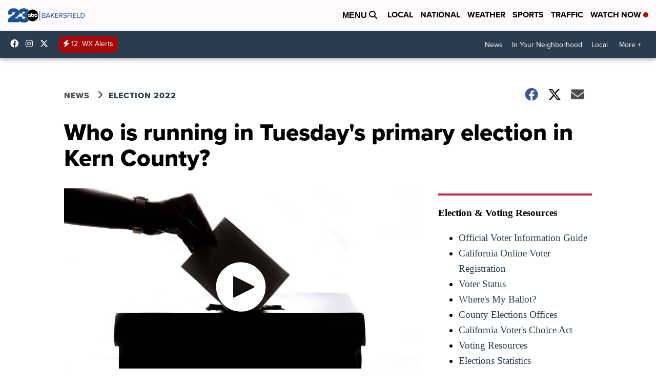

--- FILE ---
content_type: text/html;charset=UTF-8
request_url: https://www.turnto23.com/news/election-2022/who-is-running-in-tuesdays-primary-election-in-kern-county
body_size: 24204
content:
<!DOCTYPE html>
<html class="Page-body ArticlePage" lang="en">
<head>
    <script>
        window.environment='production';
        window.callLetters='kero';
    </script>

    <!-- Early Elements go here -->
    

    <link rel="dns-prefetch" href="https://securepubads.g.doubleclick.net">
    <link rel="preconnect" href="https://securepubads.g.doubleclick.net">
    <link rel="preconnect" href="https://securepubads.g.doubleclick.net" crossorigin>

    <link rel="preload" href="https://assets.scrippsdigital.com/fontawesome/css/fontawesome.min.gz.css" as="style" onload="this.onload=null;this.rel='stylesheet'">
    <noscript><link rel="stylesheet" href="https://assets.scrippsdigital.com/fontawesome/css/fontawesome.min.gz.css"></noscript>
    <link rel="preload" href="https://assets.scrippsdigital.com/fontawesome/css/brands.min.gz.css" as="style" onload="this.onload=null;this.rel='stylesheet'">
    <noscript><link rel="stylesheet" href="https://assets.scrippsdigital.com/fontawesome/css/brands.min.gz.css"></noscript>
    <link rel="preload" href="https://assets.scrippsdigital.com/fontawesome/css/solid.min.css" as="style" onload="this.onload=null;this.rel='stylesheet'">
    <noscript><link rel="stylesheet" href="https://assets.scrippsdigital.com/fontawesome/css/solid.min.css"></noscript>

    
    <meta charset="UTF-8">

    
    <link rel="stylesheet" href="https://ewscripps.brightspotcdn.com/resource/0000019a-f1bd-d40e-a1bf-f9bfec3e0000/styleguide/All.min.1ebb3ea739e20c4eab42ff47d27236b3.gz.css">


    <style>.newsletter-opt{box-sizing: border-box; padding: 20px;box-shadow: 1px 0px 9px #e7e7e7;border: 1px solid #e7e7e7;border-top:4px solid #318CC7;border-radius: 4px;margin: 30px 0;}
.newsletter-opt #email{width: 80%;padding: 10px;margin: 8px 0;margin-right: 1%;border: 1px solid #ccc;border-radius: 4px;box-sizing: border-box;font-size: 1em;}
.newsletter-opt #newSub{width: 18%;background-color: #005687;color: white;padding: 10px;margin: 8px 0;border: 1px solid #005687;border-radius: 4px;cursor: pointer;font-size: 1em;-webkit-appearance: none;}
.newsletter-opt #emailForm{margin-bottom: 0;}
.newsletter-opt span{font-weight:bold;color:#005687;}
.newsletter-opt #news-success{text-align: center;}
.newsletter-opt  #news-success a{display: inline-block; margin: 10px 0; color: #fff; background: #005687; padding: 10px; font-size: 14px; border-radius: 4px;}

@media screen and (max-width: 800px){
  .newsletter-opt #email,  .newsletter-opt #newSub{width: 100%; display: block;}
}</style>
<style>figcaption {display: none;}
.ArticlePage figcaption{display:block;}</style>
<style>.electionDisclaimer{border-radius: 4px;background: #e7e7e7;padding: 20px;text-align: center;margin-bottom: 20px;}
.electionDisclaimer{display: none;}</style>
<style>.showcase-low-row + .showcase-low-row {
    margin-top: 15px;
}</style>
<style>.BigNews-Election.List .ad--container{display:none;}</style>
<style>.Page-below .QuickList.toc.flexIt{display:none;}</style>
<style>#MAD_INVIEW {
  max-height: 120px;
};</style>
<style>.left-column .ArticlePage-articleBody .List {font-family: 'proxima-nova';}</style>
<style>.boxule{background:#293c50; color:#fff;}
.boxule a{color:#fff; font-weight:bold;}
.boxule h2 {font-weight: bold;font-size:1.5em;}
.boxule-link {background-color: #318CC7; padding: 10px;margin:10px 0; display:inline-block; border-radius:10px;font-size:1em;text-decoration:none!important;}</style>
<style>.Page-main .BigNews.Ongoing .List-items-row .BigNewsSmallBackground {height: 193px;}
@media screen and (max-width: 1400px){.Page-main .BigNews.Ongoing .List-items-row .BigNewsSmallBackground {height: 120px;}}
@media screen and (max-width: 500px){.Page-main .BigNews.Ongoing .List-items-row .BigNewsSmallBackground {height: 100px;}}</style>
<style>.ArticlePage-main .module--election-results {
	display: none;
}</style>
<style>.home .module--election-results div, .home .module--election-results header, .home .module--election-results p {
    display: none;
}

.home .module--election-results div.election-results__main{
display: block;
}</style>

    <meta name="viewport" content="width=device-width, initial-scale=1">
    <title>Who is running in Tuesday&#x27;s primary election in Kern County?</title>
    <meta name="description" content="Tuesday is California&#x27;s statewide primary election and polls are now open. Tuesday’s primaries will set the stage for November&#x27;s general election where a handful of U.S. House seats will help determine party power in Congress.">
    
    <link rel="canonical" href="https://www.turnto23.com/news/election-2022/who-is-running-in-tuesdays-primary-election-in-kern-county">
    <meta name="brightspot.contentId" content="00000181-3ed9-db01-a9d9-bedbb5300002">
    
    <meta property="og:title" content="Who is running in Tuesday&#x27;s primary election in Kern County?">

    <meta property="og:url" content="https://www.turnto23.com/news/election-2022/who-is-running-in-tuesdays-primary-election-in-kern-county">
<meta property="og:image" content="https://ewscripps.brightspotcdn.com/dims4/default/78842e9/2147483647/strip/true/crop/1280x672+0+24/resize/1200x630!/quality/90/?url=https%3A%2F%2Fcf.cdn.uplynk.com%2Fausw%2Fslices%2F1c4%2F3870ad0511fa47a79b3577075088ec91%2F1c496ee0f7a142f3a865167dc9d68475%2Fposter_111063de93e14b12bdec00eaef0aea8c.png">


<meta property="og:image:url" content="https://ewscripps.brightspotcdn.com/dims4/default/78842e9/2147483647/strip/true/crop/1280x672+0+24/resize/1200x630!/quality/90/?url=https%3A%2F%2Fcf.cdn.uplynk.com%2Fausw%2Fslices%2F1c4%2F3870ad0511fa47a79b3577075088ec91%2F1c496ee0f7a142f3a865167dc9d68475%2Fposter_111063de93e14b12bdec00eaef0aea8c.png">

    <meta property="og:image:secure_url" content="https://ewscripps.brightspotcdn.com/dims4/default/78842e9/2147483647/strip/true/crop/1280x672+0+24/resize/1200x630!/quality/90/?url=https%3A%2F%2Fcf.cdn.uplynk.com%2Fausw%2Fslices%2F1c4%2F3870ad0511fa47a79b3577075088ec91%2F1c496ee0f7a142f3a865167dc9d68475%2Fposter_111063de93e14b12bdec00eaef0aea8c.png">

<meta property="og:image:width" content="1200">
<meta property="og:image:height" content="630">
    <meta property="og:image:type" content="image/png">

    <meta property="og:description" content="Tuesday is California&#x27;s statewide primary election and polls are now open. Tuesday’s primaries will set the stage for November&#x27;s general election where a handful of U.S. House seats will help determine party power in Congress.">

    <meta property="og:site_name" content="KERO 23 ABC News Bakersfield">


    <meta property="og:type" content="article">

    <meta property="article:author" content="https://www.turnto23.com/anthony-wright">

    <meta property="article:published_time" content="2022-06-07T15:53:59.373">

    <meta property="article:modified_time" content="2022-06-07T15:55:29.016">

    <meta property="article:section" content="Election 2022">

    <meta property="article:tag" content="Politics">

    <meta property="article:tag" content="Local News">

    <meta property="article:tag" content="News">

    <meta property="article:tag" content="Homepage Showcase">

    <meta property="article:tag" content="Election 2022">

<meta name="twitter:card" content="summary_large_image"/>





    <meta name="twitter:description" content="Tuesday is California&#x27;s statewide primary election and polls are now open. Tuesday’s primaries will set the stage for November&#x27;s general election where a handful of U.S. House seats will help determine party power in Congress."/>



    
    <meta name="twitter:image" content="https://ewscripps.brightspotcdn.com/dims4/default/abf595a/2147483647/strip/true/crop/1280x720+0+0/resize/1200x675!/quality/90/?url=https%3A%2F%2Fcf.cdn.uplynk.com%2Fausw%2Fslices%2F1c4%2F3870ad0511fa47a79b3577075088ec91%2F1c496ee0f7a142f3a865167dc9d68475%2Fposter_111063de93e14b12bdec00eaef0aea8c.png"/>





    <meta name="twitter:site" content="@23ABCNews"/>





    <meta name="twitter:title" content="Who is running in Tuesday&#x27;s primary election in Kern County?"/>



    <meta property="fb:app_id" content="539069052819459">



    
        <meta name="robots" content="max-image-preview:[large]">
    

    
    <link rel="apple-touch-icon"sizes="180x180"href="/apple-touch-icon.png">
<link rel="icon"type="image/png"href="/favicon-32x32.png">
<link rel="icon"type="image/png"href="/favicon-16x16.png">


    

    
    
    <script type="application/ld+json">{"@context":"http://schema.org","@type":"NewsArticle","articleBody":"Tuesday is California's statewide primary election and polls are now open. Tuesday’s primaries will set the stage for November's general election where a handful of U.S. House seats will help determine party power in Congress.In California the Democratic party typically dominates politics, but in this election, there are a few key races where Republicans hold the position of power.Republican races that voters will be deciding include Representative David Valadao representing the newly drawn 22nd District. His former district used to include San Joaquin and part of Fresno counties but now he’s overseeing parts of Tulare, Kings, and Kern County. Rival Republicans Chris Mathys of Sanger, California, and Adam Medeiros from Hanford are looking to unseat Valadao.But if Valadao holds out in this primary all eyes will be on him and Democratic Assemblyman Rudy Salas, a five-term incumbent from the 32nd District.READ ALSO: California's primary election is underway, here are key races to followFour newcomers hope to unseat eight-term incumbent Representative Kevin McCarthy in the race for Congressional District 20. Two Republicans and two Democrats are entering the race. However, the chance of this seat switching party lines is unlikely given the change of district lines with republicans in the 20th District leading democratic voters by 20 points with 47 percent of the voter registration as of May 23rd.If McCarthy maintains his seat, he could become the next speaker if the GOP flips enough seats. Something analysts tell us isn’t so far out of reach given new district lines and recent trends.“Are we going to see a countertrend with Hispanic voters moving towards Republicans? Would the Republican base expand in the Hispanic base because if it does that would be the step forward for the Republican party in California,” says Allen Bolar, 23ABC political analyst.And finally, Republican Senator Shannon Grove is moving from the 16th District to the 12th District thanks to recent redistricting. She’s facing off against Democratic challenger Susanne Gundy.This race is trending closer in favor of Grove with Republicans leading Democrats by 17 points with 45 percent of the registration as of May 23rd. The new 12th District includes parts of Bakersfield, as well as the Kern River Valley, Ridgecrest, Taft, and Tehachapi.California uses a top-two primary format, meaning the two candidates who receive the most votes in this primary, regardless of party affiliation, will advance to the general election in November.The race for Kern's District 2 Supervisor covers one of the largest areas on the supervisor's map. The district encompasses a variety of issues including oil and energy, inflation, policing, and unemployment rates just to name a few.23ABC spoke with three of the candidates vying for the position when it comes to their approach to preserving the oil and agriculture industries in Kern County and their potential district.Former Tehachapi police officer Pete Graff says that if elected his focus would primarily be on holding current Governor Gavin Newsom accountable when it comes to energy and ag. Meanwhile, other candidates for the position are taking a different approach to handle our county's reliance on oil.Candidate Kelly Carden, a hospitality professional, is focused on adapting to oil and water restrictions from the state by finding new ways to preserve resources the county still has. And the final candidate for District 2 supervisor is incumbent Zack Scrivner who has held the position for over a decade. His focus is on encouraging the county and the state to look at Kern's oil production differently, adding that Kern's oil production is already the best case for Californians.If you've already filled out your ballot and sent it in the mail you can track your ballot online. You can find out where it is, when and if it's been counted.If you're planning on dropping it off there are plenty of official ballot drop boxes across the countyThere are four drop boxes in Bakersfield alone:Kern County elections Office: 1115 Truxtun Ave.Kern County Fire Station #67: 14341 Brimhall Rd.Holloway-Gonzales Branch Library: 506 E. Brundage Ln.Kern County Public Works Road Yard: 5438 Victor St.Other drop box locations:Arvin: Arvin Branch Library - 201 Campus Dr., 93203California City: California City Branch Library - 9507 California City Blvd., 93505Delano: Delano Branch Library - 925 10th Ave, 93215Frazier Park: Frazier Park Branch Library - 3732 Park Dr., 93225Lake Isabella: Kern County Superior Court - 7046 Lake Isabella Blvd., 93240Lamont: Kern County Human Services - 8300 Segrue Rd., 93241McFarland: McFarland Branch Library - 500 W. Kern Ave., 93250Ridgecrest: Kern County Superior Court - 132 E. Coso Ave., 93555Rosamond: Rosamond Branch Library - 3611 Rosamond Blvd., 93560Shafter: Kern County Fire Station #32 - 325 Sunset Ave., 93263Taft: Taft Branch Library - 27 Cougar Ct., 93268Tehachapi: Tehachapi Branch Library - 212 Green St., 93561Wasco: Wasco Branch Library - 1102 7th St., 93280More Election 2022 News from 23ABC","author":[{"@context":"http://schema.org","@type":"Person","description":"Email: anthony.wright@kero.com","email":"anthony.wright@kero.com","image":{"@context":"http://schema.org","@type":"ImageObject"},"jobTitle":"Digital Director","name":"Anthony Wright, 23ABC","url":"https://www.turnto23.com/anthony-wright"}],"dateModified":"2022-06-07T08:55:29-0700","datePublished":"2022-06-07T08:53:59-0700","description":"Tuesday is California's statewide primary election and polls are now open. Tuesday’s primaries will set the stage for November's general election where a handful of U.S. House seats will help determine party power in Congress.","headline":"Who is running in Tuesday's primary election in Kern County?","name":"KERO 23 ABC News Bakersfield","publisher":{"@context":"http://schema.org","@type":"NewsMediaOrganization","diversityPolicy":"https://scripps.com/corporate-social-responsibility/equity-diversity-and-inclusion","ethicsPolicy":"https://assets.scrippsdigital.com/docs/journalism-ethics-guidelines.pdf","logo":{"@context":"http://schema.org","@type":"ImageObject","url":"https://ewscripps.brightspotcdn.com/2e/93/22d048394262a4cf85def01e1bbb/main-logo.png","width":733,"height":133},"name":"KERO 23 ABC News Bakersfield","sameAs":["https://www.facebook.com/23ABCBakersfield","https://www.instagram.com/23ABCNews/","https://twitter.com/23ABCNews"],"url":"https://www.turnto23.com/news/election-2022/who-is-running-in-tuesdays-primary-election-in-kern-county"},"speakable":{"@context":"http://schema.org","@type":"SpeakableSpecification","cssSelector":[".RichTextArticleBody","title"],"name":"KERO 23 ABC News Bakersfield","sameAs":["https://www.facebook.com/23ABCBakersfield","https://www.instagram.com/23ABCNews/","https://twitter.com/23ABCNews"],"url":"https://www.turnto23.com/news/election-2022/who-is-running-in-tuesdays-primary-election-in-kern-county"},"url":"https://www.turnto23.com/news/election-2022/who-is-running-in-tuesdays-primary-election-in-kern-county","video":{"@context":"http://schema.org","@type":"VideoObject","contentUrl":"https://www.turnto23.com/just-for-you","description":"See who is running in Tuesday's primary election in California","name":"See who is running in Tuesday's primary election in California","publication":{"@context":"http://schema.org","@type":"BroadcastEvent","endDate":"2026-01-18T10:59Z","isLiveBroadcast":false,"name":"See who is running in Tuesday's primary election in California","startDate":"2026-01-18T10:59Z"},"thumbnailUrl":"https://ewscripps.brightspotcdn.com/dims4/default/e2b4c3d/2147483647/strip/false/crop/720x720+280+0/resize/1200x1200!/quality/90/?url=https%3A%2F%2Fcf.cdn.uplynk.com%2Fausw%2Fslices%2F1c4%2F3870ad0511fa47a79b3577075088ec91%2F1c496ee0f7a142f3a865167dc9d68475%2Fposter_111063de93e14b12bdec00eaef0aea8c.png","uploadDate":"2022-06-07T15:37:26Z"}}</script>

    
    

    
    
<meta name="brightspot.cached" content="true">

    <!-- Custom head embeds go here -->
    <script>window.environment='production';</script>
<script>
if(navigator.userAgent.indexOf('MSIE')!==-1
|| navigator.appVersion.indexOf('Trident/') > -1){
   document.write('<scr' + 'ipt src="https://cdn.jsdelivr.net/npm/promise-polyfill@8/dist/polyfill.min.js"></scr' + 'ipt>')
}
</script>
<meta name="apple-itunes-app" content="app-id=530136932">
<script>

window.callLetters = 'kero';

window.jsTitle = "Who is running in Tuesday's primary election in Kern County?"
window.jsTags = "Politics,Local News,News,Homepage Showcase,Election 2022";
window.jsPublishDate = '2022-06-07T11:53:59.373-0400';
window.jsUpdateDate = '2022-06-07T11:55:29.016-0400';
window.jsIsBreaking = 'false';
window.jsIsAlert = '';
window.jsAuthors = "Anthony Wright, 23ABC";
window.jsHasVideo = 'true';
window.jsSection = "Election 2022";
window.jsPageType = 'article';
window.jsDisablePrerollAds = 'false';
window.jsDisableDisplayAds = 'false';
window.jsDisableInlineVideoAds = 'false';
window.jsFname = 'who-is-running-in-tuesdays-primary-election-in-kern-county';

var daysSincePublished = "";
var datePublished = "";
var publishedTime = document.querySelector('meta[property="article:published_time"]');
if(publishedTime) {
  publishedTime = new Date(publishedTime.getAttribute("content"));
  datePublished =  publishedTime.getMonth().toString() + '/' + publishedTime.getDate().toString() + '/' + publishedTime.getFullYear().toString()
}

var modifiedTime = document.querySelector('meta[property="article:modified_time"]');
if(modifiedTime) modifiedTime = new Date(modifiedTime.getAttribute("content"));

var daysSince = new Date() - publishedTime 
daysSince = Math.round(daysSince / ( 1000 * 3600 * 24 ))
if (daysSince < 1) {
    daysSince = 0
}


function getCookie(e){var n=" "+document.cookie,i=n.indexOf(" "+e+"=");if(-1==i)n=null;else{i=n.indexOf("=",i)+1;var o=n.indexOf(";",i);-1==o&&(o=n.length),n=unescape(n.substring(i,o))}return n}

var gtmObj = {
    'isGallery': (window.jsPageType == 'gallery' ? 'true' : 'false'),
    'isStory':  (window.jsPageType == 'article' ? 'true' : 'false'),
    'DatePublished': datePublished,
    'Author': window.jsAuthors,
    'Editor': '',
    'Category': window.jsSection,
    'SubCat': window.jsTags,
    'DaysSincePublished': daysSince,
    'LoggedIn': getCookie("uh_is_logged_in")
};
var loggedIn = false
if (getCookie("uh_is_logged_in")) {
    loggedIn = true
}
//add additional gtm data for ga4
if ("true" == "true" ) 
{
  ga4Data = {
    'scripps_build': '4.2.16.14',
    'scripps_platform': 'Brightspot',
    'scripps_environment': 'production',
    'content_author': window.jsAuthors,
    'content_editor': window.jsAuthors,
    'content_category': window.jsSection, 
    'content_type': window.jsHasVideo?"Has Video":window.jsPageType,
    'days_since_published': daysSince, 
    'date_published': datePublished,
    'user_type': loggedIn?'Logged In':'Unknown', 
    'data_sharing': 'Unknown',
    'content_section': window.jsSection,
    'ontent_subsection': window.jsTags,
    'content_title': window.jsTitle,
    'content_language': 'en',
    'content_keywords': window.jsTags,

 }
  gtmObj = {...gtmObj, ...ga4Data}
}
dataLayer = [gtmObj];
</script>

<noscript><iframe src="//www.googletagmanager.com/ns.html?id=GTM-FSC5"
height="0" width="0" style="display:none;visibility:hidden"></iframe></noscript>
<script>(function(w,d,s,l,i){w[l]=w[l]||[];w[l].push({'gtm.start':
new Date().getTime(),event:'gtm.js'});var
f=d.getElementsByTagName(s)[0],
j=d.createElement(s),dl=l!='dataLayer'?'&l='+l:'';j.async=true;j.src=
'//www.googletagmanager.com/gtm.js?id='+i+dl;f.parentNode.insertBefore(j,f);
})(window,document,'script','dataLayer','GTM-L6JB');
</script>
<meta content="KEOuQVxCznjlmfGsQtUyVeYXKsI2oHZZoFIYNZHkEvA" name="google-site-verification" />
<meta property="fb:pages" content="345739135535736" />
<script src="//d3plfjw9uod7ab.cloudfront.net/6d6d25e3-5be4-444b-82ae-a8f0bb892234.js" type="text/javascript"></script>
<script type="text/javascript">
function onReady(e){(document.attachEvent?"complete"===document.readyState:"loading"!==document.readyState)?e():document.addEventListener("DOMContentLoaded",e)}
onReady(function(){
         var element = document.createElement('script');
         element.id = 'parsely-cfg';
         element.src = '//cdn.parsely.com/keys/turnto23.com/p.js';
         document.body.prepend(element);
     });
     </script>
<meta name="parsely-title" content="Who is running in Tuesday's primary election in Kern County?" />
<meta name="parsely-link" content="https://www.turnto23.com/news/election-2022/who-is-running-in-tuesdays-primary-election-in-kern-county" />
<meta name="parsely-type" content="article" />
<meta name="parsely-image-url" content="https://cf.cdn.uplynk.com/ausw/slices/1c4/3870ad0511fa47a79b3577075088ec91/1c496ee0f7a142f3a865167dc9d68475/poster_111063de93e14b12bdec00eaef0aea8c.png" />
<meta name="parsely-pub-date" content="2022-06-07T11:53:59.373-0400" />
<meta name="parsely-section" content="Election 2022" />
<meta name="parsely-author" content="Anthony Wright, 23ABC" />
<meta name="parsely-tags" content="Politics,Local News,News,Homepage Showcase,Election 2022" />
<meta name="parsely-network-canonical" content="https://www.turnto23.com/news/election-2022/who-is-running-in-tuesdays-primary-election-in-kern-county" />
<!-- OneTrust Cookies Consent Notice start -->

<script src="https://cdn.cookielaw.org/scripttemplates/otSDKStub.js"  type="text/javascript" charset="UTF-8" data-domain-script="4e2c2eed-09df-4b77-a788-1f351b30c8ed" ></script>
<script type="text/javascript">
function OptanonWrapper() { }
</script>
<style type="text/css">
#ot-sdk-btn.ot-sdk-show-settings, #ot-sdk-btn.optanon-show-settings{

}
</style>

<!-- OneTrust Cookies Consent Notice end -->
<noscript><img src=""></noscript>
<script type='text/javascript'>
if ("ZN_5mW1RvKaqSbsmP4") {
(function(){var g=function(e,h,f,g){
this.get=function(a){for(var a=a+"=",c=document.cookie.split(";"),b=0,e=c.length;b<e;b++){for(var d=c[b];" "==d.charAt(0);)d=d.substring(1,d.length);if(0==d.indexOf(a))return d.substring(a.length,d.length)}return null};
this.set=function(a,c){var b="",b=new Date;b.setTime(b.getTime()+6048E5);b=""; expires=""+b.toGMTString();document.cookie=a+"="+c+b+""; path="/"; ""};
this.check=function(){var a=this.get(f);if(a)a=a.split(":");else if(100!=e)"v"==h&&(e=Math.random()>=e/100?0:100),a=[h,e,0],this.set(f,a.join(":"));else return!0;var c=a[1];if(100==c)return!0;switch(a[0]){case "v":return!1;case "r":return c=a[2]%Math.floor(100/c),a[2]++,this.set(f,a.join(":")),!c}return!0};
this.go=function(){if(this.check()){var a=document.createElement("script");a.type="text/javascript";a.src=g;document.body&&document.body.appendChild(a)}};
this.start=function(){var t=this;"complete"!==document.readyState?window.addEventListener?window.addEventListener("load",function(){t.go()},!1):window.attachEvent&&window.attachEvent("onload",function(){t.go()}):t.go()};};
try{(new g(100,"r","QSI_S_" + "ZN_5mW1RvKaqSbsmP4","https://" + "ZN_5mW1RvKaqSbsmP4".split("_").join("").toLowerCase() + "wvw-newsy.siteintercept.qualtrics.com/SIE/?Q_ZID=" + "ZN_5mW1RvKaqSbsmP4")).start()}catch(i){}})();
}
</script>
<script type="text/javascript">
if ("".toLowerCase() === "true") {
!function(){"use strict";var o=window.jstag||(window.jstag={}),r=[];function n(e){o[e]=function(){for(var n=arguments.length,t=new Array(n),i=0;i<n;i++)t[i]=arguments[i];r.push([e,t])}}n("send"),n("mock"),n("identify"),n("pageView"),n("unblock"),n("getid"),n("setid"),n("loadEntity"),n("getEntity"),n("on"),n("once"),n("call"),o.loadScript=function(n,t,i){var e=document.createElement("script");e.async=!0,e.src=n,e.onload=t,e.onerror=i;var o=document.getElementsByTagName("script")[0],r=o&&o.parentNode||document.head||document.body,c=o||r.lastChild;return null!=c?r.insertBefore(e,c):r.appendChild(e),this},o.init=function n(t){return this.config=t,this.loadScript(t.src,function(){if(o.init===n)throw new Error("Load error!");o.init(o.config),function(){for(var n=0;n<r.length;n++){var t=r[n][0],i=r[n][1];o[t].apply(o,i)}r=void 0}()}),this}}(); jstag.init({   src: 'https://c.lytics.io/api/tag/c9044a986b02333810e57bb9c7c762f7/latest.min.js'   , pageAnalysis: {dataLayerPull: {disabled: true}} });  jstag.pageView();
}
</script>
<img width="0" height="0" style="display:none;"
     src="https://api.intentiq.com/profiles_engine/ProfilesEngineServlet?at=40&mi=10&pt=17&dpi=1471829487&pai=KERO%20Bakersfield%20CA&dpn=6695&inso=true" />

    <script>window.ddls = {};/****/window.ddls["all-videos-playlist-id"]="00000167-2f03-d388-a977-6f433fce0005";/**
**/window.ddls["live-videos-playlist-id"]="00000167-183f-d054-a7e7-b9ff30780002";/**
**/window.ddls["feedmachine_host"]="https://feedmachine.ewscloud.com";/**
**/window.ddls["injection_values"]="2,4";/**
**/window.ddls["feedmachine_token"]="f0273735057ef6af1208619d827c859b072ba9d6";/**
**/window.ddls["wx_center_host"]="http://weathercenter.ewscloud.com";/**
**/window.ddls["outstream_excludeCategories"]="brand spotlight";/**
**/window.ddls["ews-auth"]="bc22df1e0efb4dcb53f2438a4b71da118f05788c";/**
**/window.ddls["outstream_teadsId"]="54675";/**
**/window.ddls["google_sv"]="KEOuQVxCznjlmfGsQtUyVeYXKsI2oHZZoFIYNZHkEvA";/**
**/window.ddls["ob_template"]="Turnto23";/**
**/window.ddls["site_latitude"]="35.377709";/**
**/window.ddls["site_longitude"]="-119.005489";/**
**/window.ddls["scheduler-app-id"]="com.turnto23";/**
**/window.ddls["copyright"]="Copyright ${year} Scripps Media, Inc. All rights reserved. This material may not be published, broadcast, rewritten, or redistributed.";/**
**/window.ddls["enableMoatPrebidder"]="true";/**
**/window.ddls["enableConsumablePrebidder"]="false";/**
**/window.ddls["email-address"]="DL-Corp-Digital-Support@scripps.com";/**
**/window.ddls["other_url"]="null";/**
**/window.ddls["feedmachine_section_endpoint"]="/fm/api/v1/section";/**
**/window.ddls["feedmachine_tag_endpoint"]="/fm/api/v1/tag";/**
**/window.ddls["feedmachine_api_gateway"]="true";/**
**/window.ddls["outstream_connatixId"]="8b4b2ee5-a789-4e09-9f56-48661b3cfec3";/**
**/window.ddls["userhub_isDev"]="false";/**
**/window.ddls["fbia"]="345739135535736";/**
**/window.ddls["nl-rebound"]="fe70bd37-bb7d-4690-96d1-37d79f04bfb7";/**
**/window.ddls["nl-election"]="0";/**
**/window.ddls["nl-coronavirus"]="45c308f6-51f5-4875-921c-cac377f3c5dc";/**
**/window.ddls["websocket_url"]="wss://nv0ikolx0e.execute-api.us-west-2.amazonaws.com/prod";/**
**/window.ddls["feedmachine_slug_endpoint"]="/fm/api/v2/outfeed";/**
**/window.ddls["feedmachine_outfeed_endpoint"]="/fm/api/v1/outfeed";/**
**/window.ddls["enableInfiniteRefresh"]="true";/**
**/window.ddls["weather_api_version_override"]="4";/**
**/window.ddls["gabId"]="65574";/**
**/window.ddls["use_brightspot_sharing"]="true";/**
**/window.ddls["feedmachine_slug_host"]="https://yvbox36rm2.execute-api.us-east-1.amazonaws.com";/**
**/window.ddls["feedmachine_ranking_endpoint"]="/prod/brightspot/v1/outfeed/";/**
**/window.ddls["feedmachine_api_host"]="https://yvbox36rm2.execute-api.us-east-1.amazonaws.com";/**
**/window.ddls["accessibility_phoneNumber"]="1-833-418-1465";/**
**/window.ddls["outstream_tracking"]="false";/**
**/window.ddls["accessibility_appName"]="23ABC";/**
**/window.ddls["oneTrustDataDomain"]="4e2c2eed-09df-4b77-a788-1f351b30c8ed";/**
**/window.ddls["parselyID"]="turnto23.com";/**
**/window.ddls["enableMagnitePrebidder"]="0";/**
**/window.ddls["stationName"]="KERO";/**
**/window.ddls["gabPartnerName"]="Kern Literacy Council";/**
**/window.ddls["enableAdPPID"]="0";/**
**/window.ddls["enableMediaNet"]="0";/**
**/window.ddls["enableMediaNetPrebid"]="true";/**
**/window.ddls["image_send_enabled"]="true";/**
**/window.ddls["admiralIdentity"]="00000";/**
**/window.ddls["gabSponsor"]="&amp;nbsp;";/**
**/window.ddls["gabBanner"]="https://assets.scrippsdigital.com/cms/images/give-book/kero/kero-banner.png";/**
**/window.ddls["gabEmbed"]="&quot;https://secure.qgiv.com/for/b-k-e/embed/65574/&quot;";/**
**/window.ddls["gabPromo"]="###";/**
**/window.ddls["ga4_enabled"]="true";/**
**/window.ddls["enableIntRefreshV2"]="true";/**
**/window.ddls["recaptcha_site_key"]="6LfIiLMgAAAAALZBRfxspvov0hQVLth9kOiQ4VMZ";/**
**/window.ddls["global_connatix_id"]="ed92ba9f-c3ed-49f5-8cac-b10e2cd29a40";/**
**/window.ddls["connatix_player_id"]="6a6923ab-3595-456f-a504-11e6e5a923ba";/**
**/window.ddls["connatix_script_id"]="b0ad2ab0b4d94821a0345eb428beec92";/**
**/window.ddls["facebook-domain-verification"]="n";/**
**/window.ddls["connatix_disable_on_video_articles"]="false";/**
**/window.ddls["enableTopAdhesionAd"]="true";/**
**/window.ddls["enableExitInterstitial"]="true";/**
**/window.ddls["maropost_sign_up_form_id"]="0";/**
**/window.ddls["maropost_manage_preferences_form_id"]="0";/**
**/window.ddls["scheduler-video-ids"]="00000167-1840-d15a-afef-b8f66a960001,00000167-1848-d054-a7e7-b9f944ac0001";/**
**/window.ddls["eeo_url"]="&lt;a target=&quot;_blank&quot; href=&quot;https://ewscripps.brightspotcdn.com/69/a9/6a0e278c4c00aa0746fe83e89c7a/2024-2025-annual-eeo-public-report-kero.pdf&quot;&gt;CLICK HERE FOR KERO&#x27;S MOST RECENT EEO REPORT&lt;/a&gt;";/**
**/window.ddls["eeo_hr_contact"]="Justin O’Lone, HR, at +1 (661) 330-6644 or by email &lt;a href=&quot;mailto:justin.olone@scripps.com&quot;&gt;justin.olone@scripps.com&lt;/a&gt;";/**
**/window.ddls["call_letters_caps"]="KERO-TV";/**
**/window.ddls["liveShows"]="{&quot;KERO Main Channel&quot;:&quot;live&quot;, &quot;KERO Adhoc Channel&quot;:&quot;live2&quot;}";/**
**/window.ddls["titan_siteID"]="53459";/**
**/window.ddls["cc-phone"]="661-281-3667 [phone] &lt;br /&gt;661-324-3852 [fax]";/**
**/window.ddls["cc-email"]="&lt;a href=&quot;mailto:KERO_Captioning@kero.com&quot;&gt;KERO_Captioning@kero.com&lt;/a&gt;";/**
**/window.ddls["cc-written-contact"]="Jose Garcia&lt;br /&gt;Director of Engineering, KERO-TV&lt;br /&gt;321 21st Street &lt;br /&gt;Bakersfield, CA 93301";/**
**/window.ddls["nl-headlines"]="a775c978-4b9e-4661-9394-6a9ea914aa1b";/**
**/window.ddls["enable_websocket_on_live_video"]="true";/**
**/window.ddls["fcc-application"]="&lt;h3&gt;&lt;center&gt;POST-FILING ANNOUNCEMENT TEXT FOR KERO-TV&lt;/center&gt;&lt;/h3&gt;&lt;p&gt;On August 1, 2022, Scripps Broadcasting Holdings LLC, licensee of Station KERO-TV (RF Channel 10), Bakersfield, California, filed an application with the Federal Communications Commission for renewal of license. Members of the public wishing to view this application or obtain information about how to file comments and petitions on the application can visit publicfiles.fcc.gov, and search in Station KERO TV’s public file.&lt;/p&gt;&lt;h3&gt;&lt;center&gt;POST-FILING ANNOUNCEMENT TEXT FOR KZKC-LD&lt;/center&gt;&lt;/h3&gt;&lt;p&gt;On August 1, 2022, Scripps Broadcasting Holdings LLC, licensee of Station KZKC-LD (RF Channel 28), Bakersfield, California, filed an application with the Federal Communications Commission for renewal of license. Members of the public wishing to view this application or obtain information about how to file comments and petitions on the application can visit &lt;a href=&quot;https://enterpriseefiling.fcc.gov/dataentry/public/tv/draftCopy.html?displayType=html&amp;appKey=25076f9181f47ea90181f4cff6b70036&amp;id=25076f9181f47ea90181f4cff6b70036&amp;goBack=N&quot; target=&quot;_blank&quot;&gt;https://enterpriseefiling.fcc.gov/dataentry/public/tv/draftCopy.html?displayType=html&amp;appKey=25076f9181f47ea90181f4cff6b70036&amp;id=25076f9181f47ea90181f4cff6b70036&amp;goBack=N&lt;/a&gt;.  &lt;/p&gt;&lt;p&gt;";/**
**/window.ddls["use_api_gateway_for_ranking"]="true";/**
**/window.ddls["use_new_synced_ranking"]="true";/**
**/window.ddls["qualtrics_survey_id"]="ZN_5mW1RvKaqSbsmP4";/**
**/window.ddls["pushly-domain-key"]="id1S5UYefxjLOFoaSqXMJLI1Pw3JqviS8LAt";/**
**/window.ddls["mobile-app-banner-type"]="apple-itunes-app";/**
**/window.ddls["mobile-ios-app-id"]="530136932";/**
**/window.ddls["datonix_pixel_pai_dpn"]="&amp;pai=KERO%20Bakersfield%20CA&amp;dpn=6695";/**
**/</script>
    
    <script>
        window.callLetters = "kero";
    </script>


  
    <!-- ScrippsAdModules go here -->
    
    <script>
        window.adsOnPage = [];
        adsOnPage.push({
"s": "728x90",
"p": "Above",
"d": "Desktop,Mobile,",
"i": "Append",
"is": "body:not(.no-adhesion)",
"ll": false,
"id": "MAD_INVIEW",
"other" : "zoneOverride:/inview-bottom|cssClasses:ad--inview|fallbackSizes:320x50",
"aType" : "Display Ad",
"custEnableOn" : "",
"custDisableOn" : "/brand-spotlight/*",
"isCompanion" : "false",
"dpb": ("true" == "false")
});
adsOnPage.push({
"s": "300x250",
"p": "Above",
"d": "Mobile,",
"i": "Append",
"is": ".ArticlePage-main:not(.Longform) .RichTextArticleBody-body",
"ll": true,
"id": "MAD_INLINE",
"other" : "startOffset:1|insertInterval:4|validParagraphLength:60|indexesToSkip:2",
"aType" : "Inline Story",
"custEnableOn" : "",
"custDisableOn" : "",
"isCompanion" : "false",
"dpb": ("true" == "false")
});
adsOnPage.push({
"s": "994x30,728x90,970x90,970x250,10x1",
"p": "Above",
"d": "Desktop,",
"i": "Append",
"is": ".ad-header",
"ll": true,
"id": "MAD_HEADER",
"other" : "",
"aType" : "Display Ad",
"custEnableOn" : "",
"custDisableOn" : "/",
"isCompanion" : "false",
"dpb": ("true" == "false")
});
adsOnPage.push({
"s": "320x50,320x100,300x50,300x100,10x1",
"p": "Above",
"d": "Mobile,",
"i": "Append",
"is": ".ad-header",
"ll": true,
"id": "MAD_HEADER",
"other" : "",
"aType" : "Display Ad",
"custEnableOn" : "",
"custDisableOn" : "/",
"isCompanion" : "false",
"dpb": ("true" == "false")
});
adsOnPage.push({
"s": "300x600,300x250",
"p": "Above",
"d": "Desktop,",
"i": "Append",
"is": ".article-right-column,.right-column",
"ll": false,
"id": "MAD_RIGHT_RAIL",
"other" : "respectSelfWidth:true",
"aType" : "Display Ad",
"custEnableOn" : "",
"custDisableOn" : "",
"isCompanion" : "false",
"dpb": ("true" == "false")
});
adsOnPage.push({
"s": "300x250",
"p": "Above",
"d": "Mobile,",
"i": "Append",
"is": ".article-right-column,.right-column",
"ll": true,
"id": "MAD_RIGHT_RAIL",
"other" : "",
"aType" : "Display Ad",
"custEnableOn" : "",
"custDisableOn" : "",
"isCompanion" : "false",
"dpb": ("true" == "false")
});
adsOnPage.push({
"s": "728x90",
"p": "Inline",
"d": "Desktop,Mobile,",
"i": "Append",
"is": ".Longform .ArticlePage-articleBody .story__content__body",
"ll": true,
"id": "MAD_INLINE",
"other" : "startOffset:1|insertInterval:8|validParagraphLength:60|indexesToSkip:2|fallbackSizes:300x250,320x50",
"aType" : "Inline Story",
"custEnableOn" : "",
"custDisableOn" : "",
"isCompanion" : "false",
"dpb": ("true" == "false")
});
adsOnPage.push({
"s": "300x250",
"p": "Above",
"d": "Desktop,",
"i": "Append",
"is": ".ArticlePage-main:not(.Longform) .RichTextArticleBody-body",
"ll": true,
"id": "MAD_INLINE",
"other" : "startOffset:0|insertInterval:6|validParagraphLength:60",
"aType" : "Inline Story",
"custEnableOn" : "",
"custDisableOn" : "",
"isCompanion" : "false",
"dpb": ("true" == "false")
});

    </script>

  
    
    
    
    
    <link rel="stylesheet" href="https://use.typekit.net/tsu4adm.css">
    <script>
    window.fbAsyncInit = function() {
    FB.init({
    
        appId : '539069052819459',
    
    xfbml : true,
    version : 'v2.9'
    });
    };
    (function(d, s, id){
    var js, fjs = d.getElementsByTagName(s)[0];
    if (d.getElementById(id)) {return;}
    js = d.createElement(s); js.id = id;
    js.src = "//connect.facebook.net/en_US/sdk.js";
    js.async = true;
    fjs.parentNode.insertBefore(js, fjs);
    }(document, 'script', 'facebook-jssdk'));
</script>
<script>'use strict';function getOrCreateUserId(){let a=localStorage.getItem("userId");a||(a=crypto.randomUUID(),localStorage.setItem("userId",a));return a}window.scrippsUserId=getOrCreateUserId();</script>
<script>function ready(fn) {
    if (document.attachEvent ? document.readyState === "complete" : document.readyState !== "loading"){
      fn();
    } else {
      document.addEventListener('DOMContentLoaded', fn);
    }
}</script>
<script>ready(function(){
var openSearch = document.getElementById('search-open');
if(openSearch){
    openSearch.addEventListener('click', function () {
       document.querySelector(".Page-searchInput").classList.toggle('openSearch');
       document.querySelector(".header-right").classList.toggle('open-search');
       document.querySelector(".Page-searchInput").focus();
       document.querySelector(".Header-logo").classList.toggle('open-search');
       var pageActions = document.querySelector(".Page-actions");
        if(pageActions != null){
            pageActions.classList.toggle('openSearch');
        }
    });
}
});
    
</script>
<script>ready(function(){window.contentType = "isArticle";});</script>
<script>function loadChartbeat() { window._sf_endpt=(new Date()).getTime(); 
	var e = document.createElement("script"); 
    var n = document.getElementsByTagName('script')[0];
    e.setAttribute("language", "javascript");
    e.setAttribute("type", "text/javascript");
    e.setAttribute("src", (("https:" == document.location.protocol) ? "https://a248.e.akamai.net/chartbeat.download.akamai.com/102508/" : "http://static.chartbeat.com/") + "js/chartbeat.js"); 
    n.parentNode.insertBefore(e, n);//document.body.appendChild(e); 
}
//disabling duplicate script - 12/8/20
//ready(loadChartbeat());</script>
<script>(function () { var e = false; var c = window; var t = document; function r() { if (!c.frames["__uspapiLocator"]) { if (t.body) { var a = t.body; var e = t.createElement("iframe"); e.style.cssText = "display:none"; e.name = "__uspapiLocator"; a.appendChild(e) } else { setTimeout(r, 5) } } } r(); function p() { var a = arguments; __uspapi.a = __uspapi.a || []; if (!a.length) { return __uspapi.a } else if (a[0] === "ping") { a[2]({ gdprAppliesGlobally: e, cmpLoaded: false }, true) } else { __uspapi.a.push([].slice.apply(a)) } } function l(t) { var r = typeof t.data === "string"; try { var a = r ? JSON.parse(t.data) : t.data; if (a.__cmpCall) { var n = a.__cmpCall; c.__uspapi(n.command, n.parameter, function (a, e) { var c = { __cmpReturn: { returnValue: a, success: e, callId: n.callId } }; t.source.postMessage(r ? JSON.stringify(c) : c, "*") }) } } catch (a) { } } if (typeof __uspapi !== "function") { c.__uspapi = p; __uspapi.msgHandler = l; c.addEventListener("message", l, false) } })();</script>
<script>window.__gpp_addFrame=function(e){if(!window.frames[e])if(document.body){var t=document.createElement("iframe");t.style.cssText="display:none",t.name=e,document.body.appendChild(t)}else window.setTimeout(window.__gpp_addFrame,10,e)},window.__gpp_stub=function(){var e=arguments;if(__gpp.queue=__gpp.queue||[],__gpp.events=__gpp.events||[],!e.length||1==e.length&&"queue"==e[0])return __gpp.queue;if(1==e.length&&"events"==e[0])return __gpp.events;var t=e[0],p=e.length>1?e[1]:null,s=e.length>2?e[2]:null;if("ping"===t)p({gppVersion:"1.1",cmpStatus:"stub",cmpDisplayStatus:"hidden",signalStatus:"not ready",supportedAPIs:["2:tcfeuv2","5:tcfcav1","6:uspv1","7:usnatv1","8:uscav1","9:usvav1","10:uscov1","11:usutv1","12:usctv1"],cmpId:0,sectionList:[],applicableSections:[],gppString:"",parsedSections:{}},!0);else if("addEventListener"===t){"lastId"in __gpp||(__gpp.lastId=0),__gpp.lastId++;var n=__gpp.lastId;__gpp.events.push({id:n,callback:p,parameter:s}),p({eventName:"listenerRegistered",listenerId:n,data:!0,pingData:{gppVersion:"1.1",cmpStatus:"stub",cmpDisplayStatus:"hidden",signalStatus:"not ready",supportedAPIs:["2:tcfeuv2","5:tcfcav1","6:uspv1","7:usnatv1","8:uscav1","9:usvav1","10:uscov1","11:usutv1","12:usctv1"],cmpId:0,sectionList:[],applicableSections:[],gppString:"",parsedSections:{}}},!0)}else if("removeEventListener"===t){for(var a=!1,i=0;i<__gpp.events.length;i++)if(__gpp.events[i].id==s){__gpp.events.splice(i,1),a=!0;break}p({eventName:"listenerRemoved",listenerId:s,data:a,pingData:{gppVersion:"1.1",cmpStatus:"stub",cmpDisplayStatus:"hidden",signalStatus:"not ready",supportedAPIs:["2:tcfeuv2","5:tcfcav1","6:uspv1","7:usnatv1","8:uscav1","9:usvav1","10:uscov1","11:usutv1","12:usctv1"],cmpId:0,sectionList:[],applicableSections:[],gppString:"",parsedSections:{}}},!0)}else"hasSection"===t?p(!1,!0):"getSection"===t||"getField"===t?p(null,!0):__gpp.queue.push([].slice.apply(e))},window.__gpp_msghandler=function(e){var t="string"==typeof e.data;try{var p=t?JSON.parse(e.data):e.data}catch(e){p=null}if("object"==typeof p&&null!==p&&"__gppCall"in p){var s=p.__gppCall;window.__gpp(s.command,(function(p,n){var a={__gppReturn:{returnValue:p,success:n,callId:s.callId}};e.source.postMessage(t?JSON.stringify(a):a,"*")}),"parameter"in s?s.parameter:null,"version"in s?s.version:"1.1")}},"__gpp"in window&&"function"==typeof window.__gpp||(window.__gpp=window.__gpp_stub,window.addEventListener("message",window.__gpp_msghandler,!1),window.__gpp_addFrame("__gppLocator"));    </script>
<script>window.ddls["enableDelayAdIDs"]="MAD_INVIEW";
window.ddls["enableDelayAdLoadOn"]="sourcepoint";
window.spEventDispatcher = {
    events: {},
    on: function (eventName, callback) {
        if (!this.events[eventName]) {
            this.events[eventName] = [];
        }
        this.events[eventName].push(callback);
    },
    emit: function (eventName, ...args) {
        if (this.events[eventName]) {
            this.events[eventName].forEach(callback => callback(...args));
        }
    }
};
window._sp_queue = [];
    window._sp_ = {
        config: {
            accountId: 1995,
            baseEndpoint: 'https://cdn.privacy-mgmt.com',
            usnat: {
            	includeUspApi: true
            },
            events: {
              onMessageReady: function() {
              console.log('[event] onMessageReady', arguments);
            },
onMessageReceiveData: function() {
              console.log('[event] onMessageReceiveData', arguments);
            },
onSPPMObjectReady: function() {
              console.log('[event] onSPPMObjectReady', arguments);
            },
onSPReady: function() {
              console.log('[event] onSPReady', arguments);
            },
onError: function() {
              console.log('[event] onError', arguments);
            },
onMessageChoiceSelect: function() {
              console.log('[event] onMessageChoiceSelect', arguments);
              window.spEventDispatcher.emit('_sp_onMessageChoiceSelect');
			},
onConsentReady: function(consentUUID, euconsent) {
              console.log('[event] onConsentReady', arguments);
              if(arguments[0] && arguments[0] == 'usnat' && arguments[1]) {
                  window._sp_onConsentReady = arguments
                  window.spEventDispatcher.emit('_sp_onMessageChoiceSelect');
              }
    		},
onPrivacyManagerAction: function() {
              console.log('[event] onPrivacyManagerAction', arguments);
            },
onPMCancel: function() {
              console.log('[event] onPMCancel', arguments);
            }
            }
        }
    }</script>
<script src="https://cdn.privacy-mgmt.com/unified/wrapperMessagingWithoutDetection.js" async></script>
<script>function launchPrivacyPreferences(element) {
	window._sp_.usnat.loadPrivacyManagerModal(1192723);
}</script>
<script>'use strict';(function(a,b){a[b]||(a.GlobalConvivaNamespace=a.GlobalConvivaNamespace||[],a.GlobalConvivaNamespace.push(b),a[b]=function(){(a[b].q=a[b].q||[]).push(arguments)},a[b].q=a[b].q||[])})(window,"apptracker");</script>
<script src="https://cdn.scrippscloud.com/web/js/convivaAppTracker.js"></script>
<script>'use strict';window.apptracker("convivaAppTracker",{appId:"News Platform - KERO - Web",convivaCustomerKey:"acf663e584d0f7df29930324d2444b695b4990f2",appVersion:"1.0"});window.apptracker("setUserId",window.scrippsUserId);</script>
<script type="module">'use strict';function safeRun(a,b){try{return b()}catch(c){window&&window.console&&"function"===typeof console.warn&&console.warn(`[analytics] ${a} failed`,c)}}function onAppReady(a){const b=()=>{safeRun("onAppReady scheduling",()=>{requestAnimationFrame(()=>requestAnimationFrame(()=>safeRun("onAppReady callback",a)))})};"loading"===document.readyState?document.addEventListener("DOMContentLoaded",b,{once:!0}):b()}
function trackPageViewOnce(a){return safeRun("trackPageViewOnce",()=>{if("function"===typeof window.apptracker){var b=`${location.pathname}${location.search}|${a?.title??document.title}`;window.__apptracker_lastPageViewKey!==b&&(window.__apptracker_lastPageViewKey=b,a?.title?window.apptracker("trackPageView",{title:a.title}):window.apptracker("trackPageView"))}})}onAppReady(()=>trackPageViewOnce());</script>

    
</head>


<body class="Page-body ArticlePage-body">
  <div class="nav-overlay"></div>
  <div class="Header-wrap">
    <header class="Header" itemscope itemtype="http://schema.org/WPHeader">
        <div id="scroll-follow">
            <div class="scroll-left">
                <button class="open-drawer" aria-label="Open the Menu">
                    <div class="menuWrap">
                        <div class="menu-line ketchup"></div>
                        <div class="menu-line lettuce"></div>
                        <div class="menu-line beef"></div>
                    </div>
                </button>
                
                    <div class="Header-logo"><a class="PageLogo-link" href="/">
        <img class="PageLogo-image" src="https://ewscripps.brightspotcdn.com/dims4/default/e90eca7/2147483647/strip/true/crop/733x133+0+0/resize/400x73!/quality/90/?url=http%3A%2F%2Fewscripps-brightspot.s3.amazonaws.com%2Fcf%2F8e%2Ff028071a44a79debd9d35ae90156%2Fmain-logo.png" alt="KERO - Bakersfield, California " srcset="https://ewscripps.brightspotcdn.com/dims4/default/e90eca7/2147483647/strip/true/crop/733x133+0+0/resize/400x73!/quality/90/?url=http%3A%2F%2Fewscripps-brightspot.s3.amazonaws.com%2Fcf%2F8e%2Ff028071a44a79debd9d35ae90156%2Fmain-logo.png 1x,https://ewscripps.brightspotcdn.com/dims4/default/c4f98c5/2147483647/strip/true/crop/733x133+0+0/resize/800x146!/quality/90/?url=http%3A%2F%2Fewscripps-brightspot.s3.amazonaws.com%2Fcf%2F8e%2Ff028071a44a79debd9d35ae90156%2Fmain-logo.png 2x" width="400" height="73"/>
        </a>
</div>
                
            </div>

            <div class="header-right">
                <div class="live-status header-button">
                    <a class="live is-live" href="/live"> Watch Now <span><i class="fa-solid fa-circle"></i></span></a>
                </div>
            </div>

        </div>

        <div class="header-box">
            <div class="header-top">

                <div class="tablet-nav">
                    <button class="open-drawer" aria-label="Open the Menu">
                      <div class="menuWrap">
                       <div class="menu-line ketchup"></div>
                       <div class="menu-line lettuce"></div>
                       <div class="menu-line beef"></div>
                      </div>
                    </button>
                </div>

                
                    <div class="Header-logo"><a class="PageLogo-link" href="/">
        <img class="PageLogo-image" src="https://ewscripps.brightspotcdn.com/dims4/default/e90eca7/2147483647/strip/true/crop/733x133+0+0/resize/400x73!/quality/90/?url=http%3A%2F%2Fewscripps-brightspot.s3.amazonaws.com%2Fcf%2F8e%2Ff028071a44a79debd9d35ae90156%2Fmain-logo.png" alt="KERO - Bakersfield, California " srcset="https://ewscripps.brightspotcdn.com/dims4/default/e90eca7/2147483647/strip/true/crop/733x133+0+0/resize/400x73!/quality/90/?url=http%3A%2F%2Fewscripps-brightspot.s3.amazonaws.com%2Fcf%2F8e%2Ff028071a44a79debd9d35ae90156%2Fmain-logo.png 1x,https://ewscripps.brightspotcdn.com/dims4/default/c4f98c5/2147483647/strip/true/crop/733x133+0+0/resize/800x146!/quality/90/?url=http%3A%2F%2Fewscripps-brightspot.s3.amazonaws.com%2Fcf%2F8e%2Ff028071a44a79debd9d35ae90156%2Fmain-logo.png 2x" width="400" height="73"/>
        </a>
</div>
                

                
                    <div class="Header-hat"><div class="PageHeaderTextHat">
    <div class="HtmlModule">
    <div class="navigationTop">
    <button class="open-drawer mainNavigation" aria-label="Open Menu and Search">
        Menu
        <i class="fas fa-search"></i>
    </button>
    <a id="TopNavigationLocalNews" href="/news/local-news" class="mainNavigation">
        Local
    </a>
    <a id="TopNavigationNationalNews" href="/news/national-news" class="mainNavigation">
        National
    </a>
    <a id="TopNavigationWeather" href="/weather" class="mainNavigation">
        Weather
    </a>
    <a id="TopNavigationSport" href="/sports" class="mainNavigation">
        Sports
    </a>
    <a id="TopNavigationTraffic" href="/traffic" class="mainNavigation">
        Traffic
    </a>
    <a id="TopNavigationLive" href="/live" class="live-status mainNavigation">
        Watch Now
        <span><i class="fa-solid fa-circle"></i></span>
    </a>
</div>
</div>

</div>
</div>
                


                <div class="header-right-mobile" style="display:none;">
                    <div class="header-button">
                        <a class="live is-live" href="/live">Watch Now <span><i class="fa-solid fa-circle"></i></span></a>
                    </div>
                </div>
        <div class="Header-navigation siteNavigation Page-navigation">
            <nav class="Navigation" itemscope itemtype="http://schema.org/SiteNavigationElement">
                <a class="button-close-subnav"><span class="text">Close</span> <span class="icon" aria-hidden="true">&times;</span></a>
                <div class="live-alert-m" style="display:none;">
                    <div class="live-status m">
                        <a id="live" class="is-live" href="/live" style="display: none;">Live</a>
                        <a class="is-upcoming" href="/videos" >Watch</a>
                    </div>
                    <div class="alert-count m">
                        <a href="/breaking-news-alerts"><span class="alert-count-number m"></span> Alerts</a>
                    </div>
                </div>

                <div class="mobileSearch" style="display: none;">
                        
                          <form class="Header-search Page-search" action="https://www.turnto23.com/search" novalidate="" autocomplete="off">
                            <div class="search-box">
                                  <label for="siteSearchMobile" class="hide-element">Search site</label>
                                  <input type="text" class="Header-searchInput Page-searchInput" name="q" placeholder="Search" autofocus>
                                  <button type="submit" class="Header-searchButton">Go</button>
                            </div>
                          </form>
                        
                </div>
                <a class="show-subnav button-section-expand"><span class="icon"></span></a>
                
                    <nav class="Navigation" itemscope itemtype="http://schema.org/SiteNavigationElement">
    

    
        <ul class="Navigation-items">
            
                <li class="Navigation-items-item" ><div class="NavigationItem" >
    <!-- Link without subnavigation -->
    <div class="NavigationItem-text">
        
            
                <a class="NavigationItem-text-link" href="https://www.turnto23.com/news/local-news">Local News</a>
                
            
        
    </div>
    <!-- Links within a subnav group -->
    
</div></li>
            
                <li class="Navigation-items-item" ><div class="NavigationItem" >
    <!-- Link without subnavigation -->
    <div class="NavigationItem-text">
        
            
                <a class="NavigationItem-text-link" href="https://www.turnto23.com/news/local-news/in-your-neighborhood">In Your Neighborhood</a>
                
                    <div class="collapse-nav-button"></div>
                
            
        
    </div>
    <!-- Links within a subnav group -->
    
        <ul class="NavigationItem-items">
            
    
        <li class="NavigationItem-items-item" ><a class="NavigationLink" href="https://www.turnto23.com/news/in-your-neighborhood/bakersfield">Bakersfield</a>
</li>
    
        <li class="NavigationItem-items-item" ><a class="NavigationLink" href="https://www.turnto23.com/news/in-your-neighborhood/taft-maricopa"> Taft / Maricopa</a>
</li>
    
        <li class="NavigationItem-items-item" ><a class="NavigationLink" href="https://www.turnto23.com/news/in-your-neighborhood/shafter-wasco-lost-hills">Shafter / Wasco / Lost Hills</a>
</li>
    
        <li class="NavigationItem-items-item" ><a class="NavigationLink" href="null">Kern River Valley</a>
</li>
    
        <li class="NavigationItem-items-item" ><a class="NavigationLink" href="https://www.turnto23.com/news/in-your-nieghborhood/delano-mcfarland">Delano / McFarland</a>
</li>
    
        <li class="NavigationItem-items-item" ><a class="NavigationLink" href="https://www.turnto23.com/news/in-your-neighborhood/edwards-air-force-base-rosamond-mojave">Edwards Air Force Base / Rosamond / Mojave</a>
</li>
    
        <li class="NavigationItem-items-item" ><a class="NavigationLink" href="https://www.turnto23.com/news/in-your-neighborhood/california-city">California City</a>
</li>
    
        <li class="NavigationItem-items-item" ><a class="NavigationLink" href="https://www.turnto23.com/news/in-your-neighborhood/arvin-lamont">Arvin / Lamont</a>
</li>
    
        <li class="NavigationItem-items-item" ><a class="NavigationLink" href="https://www.turnto23.com/news/in-your-neighborhood/frazier-park-grapevine">Frazier Park / Grapevine</a>
</li>
    
        <li class="NavigationItem-items-item" ><a class="NavigationLink" href="https://www.turnto23.com/news/in-your-neighborhood/tehachapi-stallion-springs">Tehachapi / Stallion Springs</a>
</li>
    
        <li class="NavigationItem-items-item" ><a class="NavigationLink" href="https://www.turnto23.com/news/in-your-neighborhood/ridgecrest">Ridgecrest</a>
</li>
    
        <li class="NavigationItem-items-item" ><a class="NavigationLink" href="https://www.turnto23.com/news/in-your-neighborhood/oildale">Oildale</a>
</li>
    


        </ul>
    
</div></li>
            
                <li class="Navigation-items-item" ><div class="NavigationItem" >
    <!-- Link without subnavigation -->
    <div class="NavigationItem-text">
        
            
                <a class="NavigationItem-text-link" href="https://www.turnto23.com/news">News</a>
                
                    <div class="collapse-nav-button"></div>
                
            
        
    </div>
    <!-- Links within a subnav group -->
    
        <ul class="NavigationItem-items">
            
    
        <li class="NavigationItem-items-item" ><a class="NavigationLink" href="https://www.turnto23.com/news/local-news">Local News</a>
</li>
    
        <li class="NavigationItem-items-item" ><a class="NavigationLink" href="https://www.turnto23.com/news/state">State News</a>
</li>
    
        <li class="NavigationItem-items-item" ><a class="NavigationLink" href="https://www.turnto23.com/news/national-news">US &amp; World News</a>
</li>
    
        <li class="NavigationItem-items-item" ><a class="NavigationLink" href="https://www.turnto23.com/news/health">Health</a>
</li>
    
        <li class="NavigationItem-items-item" ><a class="NavigationLink" href="https://www.turnto23.com/entertainment">Entertainment</a>
</li>
    


        </ul>
    
</div></li>
            
                <li class="Navigation-items-item" ><div class="NavigationItem" >
    <!-- Link without subnavigation -->
    <div class="NavigationItem-text">
        
            
                <a class="NavigationItem-text-link" href="https://www.turnto23.com/weather">Weather
                </a>
                
                    <div class="collapse-nav-button"></div>
                
            
        
    </div>
    <!-- Links within a subnav group -->
    
        <ul class="NavigationItem-items">
            
    
        <li class="NavigationItem-items-item" ><a class="NavigationLink" href="https://www.turnto23.com/weather/school-closings-delays">School Closings &amp; Delays</a>
</li>
    
        <li class="NavigationItem-items-item" ><a class="NavigationLink" href="https://www.turnto23.com/weather/radar">Weather Radar</a>
</li>
    
        <li class="NavigationItem-items-item" ><a class="NavigationLink" href="https://www.turnto23.com/weather/daily-forecast">Daily Forecast </a>
</li>
    
        <li class="NavigationItem-items-item" ><a class="NavigationLink" href="https://www.turnto23.com/weather/alerts">Weather Alerts</a>
</li>
    
        <li class="NavigationItem-items-item" ><a class="NavigationLink" href="https://www.turnto23.com/weather/hourly-forecast">Hourly Forecast</a>
</li>
    


        </ul>
    
</div></li>
            
                <li class="Navigation-items-item" ><div class="NavigationItem" >
    <!-- Link without subnavigation -->
    <div class="NavigationItem-text">
        
            
                <a class="NavigationItem-text-link" href="https://www.turnto23.com/sports">Sports</a>
                
                    <div class="collapse-nav-button"></div>
                
            
        
    </div>
    <!-- Links within a subnav group -->
    
        <ul class="NavigationItem-items">
            
    
        <li class="NavigationItem-items-item" ><a class="NavigationLink" href="https://www.turnto23.com/sports/friday-night-live">Friday Night Live</a>
</li>
    


        </ul>
    
</div></li>
            
                <li class="Navigation-items-item" ><div class="NavigationItem" >
    <!-- Link without subnavigation -->
    <div class="NavigationItem-text">
        
            
                <a class="NavigationItem-text-link" href="https://www.turnto23.com/about">About 23ABC</a>
                
                    <div class="collapse-nav-button"></div>
                
            
        
    </div>
    <!-- Links within a subnav group -->
    
        <ul class="NavigationItem-items">
            
    
        <li class="NavigationItem-items-item" ><a class="NavigationLink" href="https://www.turnto23.com/news/newstips">Newstips</a>
</li>
    
        <li class="NavigationItem-items-item" ><a class="NavigationLink" href="https://www.turnto23.com/about/staff-bios">Staff Bios</a>
</li>
    
        <li class="NavigationItem-items-item" ><a class="NavigationLink" href="https://www.turnto23.com/about/contact-us">Contact 23ABC News</a>
</li>
    
        <li class="NavigationItem-items-item" ><a class="NavigationLink" href="https://www.turnto23.com/entertainment/tv-listings">TV Listings</a>
</li>
    
        <li class="NavigationItem-items-item" ><a class="NavigationLink" href="https://www.turnto23.com/about/advertise">Advertise</a>
</li>
    
        <li class="NavigationItem-items-item" ><a class="NavigationLink" href="http://scripps.com/careers/find-a-job" target="_blank">23ABC Jobs</a>
</li>
    
        <li class="NavigationItem-items-item" ><a class="NavigationLink" href="http://support.turnto23.com/support/home" target="_blank">Support</a>
</li>
    
        <li class="NavigationItem-items-item" ><a class="NavigationLink" href="https://www.turnto23.com/news/local-news/if-you-cant-get-23abc-kero-tv-heres-what-to-do">How To Watch KERO</a>
</li>
    
        <li class="NavigationItem-items-item" ><a class="NavigationLink" href="https://www.turnto23.com/lifestyle/bakersfield-baby-shower">Bakersfield Baby Shower</a>
</li>
    
        <li class="NavigationItem-items-item" ><a class="NavigationLink" href="https://www.turnto23.com/community/senior-food-drive">Senior Food Drive</a>
</li>
    


        </ul>
    
</div></li>
            
                <li class="Navigation-items-item" ><div class="NavigationItem" >
    <!-- Link without subnavigation -->
    <div class="NavigationItem-text">
        
            
                <a class="NavigationItem-text-link" href="https://www.turnto23.com/homepage-showcase/download-the-brand-new-23abc-mobile-and-tablet-app">23ABC Mobile App</a>
                
            
        
    </div>
    <!-- Links within a subnav group -->
    
</div></li>
            
                <li class="Navigation-items-item" ><div class="NavigationItem" >
    <!-- Link without subnavigation -->
    <div class="NavigationItem-text">
        
            
                <a class="NavigationItem-text-link" href="https://www.turnto23.com/lifestyle/ready-set-back-2-school">Ready-Set Back 2 School</a>
                
            
        
    </div>
    <!-- Links within a subnav group -->
    
</div></li>
            
                <li class="Navigation-items-item" ><div class="NavigationItem" >
    <!-- Link without subnavigation -->
    <div class="NavigationItem-text">
        
            
                <a class="NavigationItem-text-link" href="https://www.turnto23.com/marketplace/contests">Contests</a>
                
            
        
    </div>
    <!-- Links within a subnav group -->
    
</div></li>
            
                <li class="Navigation-items-item" ><div class="NavigationItem" >
    <!-- Link without subnavigation -->
    <div class="NavigationItem-text">
        
            
                <a class="NavigationItem-text-link" href="https://www.turnto23.com/traffic/gas-prices">Gas Prices</a>
                
            
        
    </div>
    <!-- Links within a subnav group -->
    
</div></li>
            
                <li class="Navigation-items-item" ><div class="NavigationItem" >
    <!-- Link without subnavigation -->
    <div class="NavigationItem-text">
        
            
                <a class="NavigationItem-text-link" href="https://www.turnto23.com/news/kerns-kindness">Kern&#x27;s Kindness</a>
                
            
        
    </div>
    <!-- Links within a subnav group -->
    
</div></li>
            
                <li class="Navigation-items-item" ><div class="NavigationItem" >
    <!-- Link without subnavigation -->
    <div class="NavigationItem-text">
        
            
                <a class="NavigationItem-text-link" href="https://www.turnto23.com/lifestyle/kern-living">Kern Living</a>
                
            
        
    </div>
    <!-- Links within a subnav group -->
    
</div></li>
            
                <li class="Navigation-items-item" ><div class="NavigationItem" >
    <!-- Link without subnavigation -->
    <div class="NavigationItem-text">
        
            
                <a class="NavigationItem-text-link" href="https://www.turnto23.com/entertainment/tv-listings">TV Listings</a>
                
            
        
    </div>
    <!-- Links within a subnav group -->
    
</div></li>
            
                <li class="Navigation-items-item" ><div class="NavigationItem" >
    <!-- Link without subnavigation -->
    <div class="NavigationItem-text">
        
            
                <a class="NavigationItem-text-link" href="https://www.turnto23.com/video">LIVE Video</a>
                
            
        
    </div>
    <!-- Links within a subnav group -->
    
</div></li>
            
                <li class="Navigation-items-item" ><div class="NavigationItem" >
    <!-- Link without subnavigation -->
    <div class="NavigationItem-text">
        
            <span class="NavigationItem-text--text">23ABC ON SOCIAL</span>
        
    </div>
    <!-- Links within a subnav group -->
    
</div></li>
            
                <li class="Navigation-items-item" ><div class="NavigationItem" >
    <!-- Link without subnavigation -->
    <div class="NavigationItem-text">
        
            
                <a class="NavigationItem-text-link" href="https://www.facebook.com/23ABCBakersfield">Facebook</a>
                
            
        
    </div>
    <!-- Links within a subnav group -->
    
</div></li>
            
                <li class="Navigation-items-item" ><div class="NavigationItem" >
    <!-- Link without subnavigation -->
    <div class="NavigationItem-text">
        
            
                <a class="NavigationItem-text-link" href="https://www.instagram.com/23ABCNews/">Instagram</a>
                
            
        
    </div>
    <!-- Links within a subnav group -->
    
</div></li>
            
                <li class="Navigation-items-item" ><div class="NavigationItem" >
    <!-- Link without subnavigation -->
    <div class="NavigationItem-text">
        
            
                <a class="NavigationItem-text-link" href="https://twitter.com/23ABCNews">Twitter</a>
                
            
        
    </div>
    <!-- Links within a subnav group -->
    
</div></li>
            
                <li class="Navigation-items-item" ><div class="NavigationItem" >
    <!-- Link without subnavigation -->
    <div class="NavigationItem-text">
        
            
                <a class="NavigationItem-text-link" href="https://www.youtube.com/user/23abcnews">YouTube</a>
                
            
        
    </div>
    <!-- Links within a subnav group -->
    
</div></li>
            


            <li class="Show-LoggedOut Hide-LoggedIn Navigation-items-item userNav"><div class="NavigationItem"><div class="NavigationItem-text"><a class="NavigationItem-text-link" href="/account/sign-in"><i class="fa-solid fa-user"></i> &nbsp;Sign In</a></div></div></li><li class="Show-LoggedOut Hide-LoggedIn Navigation-items-item userNav"><div class="NavigationItem"><div class="NavigationItem-text"><a class="NavigationItem-text-link" href="/account/manage-email-preferences"><i class="fa-solid fa-newspaper"></i> &nbsp;Newsletters</a></div></div></li>

            <li class="Hide-LoggedOut Show-LoggedIn Navigation-items-item userNav"><div class="NavigationItem"><div class="NavigationItem-text"><a class="NavigationItem-text-link js-suh-logout" href="/"><i class="fa-solid fa-user"></i> &nbsp;Sign Out</a></div></div></li><li class="Hide-LoggedOut Show-LoggedIn Navigation-items-item userNav"><div class="NavigationItem"><div class="NavigationItem-text"><a class="NavigationItem-text-link" href="/account/manage-email-preferences"><i class="fa-solid fa-envelope"></i> &nbsp;Manage Emails</a></div></div></li>

            <li class="Apps Navigation-items-item userNav"><div class="NavigationItem"><div class="NavigationItem-text"><a class="NavigationItem-text-link" href="/apps"><i class="fa-solid fa-mobile-button"></i> &nbsp;Apps</a></div></div></li>
            <li class="Careers Navigation-items-item userNav"><div class="NavigationItem"><div class="NavigationItem-text"><a class="NavigationItem-text-link" href="https://scripps.wd5.myworkdayjobs.com/Scripps_Careers" target="_blank"><i class="fa-solid fa-magnifying-glass-dollar"></i></i> &nbsp;Careers Search</a></div></div></li>

            </ul>
        
</nav>
                
            </nav>
        </div>
    </div>
    <div class="header-bottom">
      <div class="bottom-contain">
        
              <div id="headerSocialIcons" class="Footer-social snOnly"><div class="SocialBar">
    
        <ul class="SocialBar-items">
            
                <li class="SocialBar-items-item"><a class="SocialLink" href="https://www.facebook.com/23ABCBakersfield" target="_blank" aria-label="Visit our facebook account" data-social-service="facebook">23ABCBakersfield</a>
</li>
            
                <li class="SocialBar-items-item"><a class="SocialLink" href="https://www.instagram.com/23ABCNews/" target="_blank" aria-label="Visit our instagram account" data-social-service="instagram">23ABCNews</a>
</li>
            
                <li class="SocialBar-items-item"><a class="SocialLink" href="https://twitter.com/23ABCNews" target="_blank" aria-label="Visit our twitter account" data-social-service="twitter">23ABCNews</a>
</li>
            
        </ul>
    
</div>
</div>
        

        
            
    <div class="live-counts">
        
            <a class="wx-count" href="/weather/alerts"><span class="wx-alert-count-number">12</span>
                <span class="wx-alert-count-text">
                    
                        &nbspWX Alerts
                    
                </span>
            </a>
        

        
    </div>


            <div class="Header-sectionNavigation">
              <nav class="SectionNavigation Navigation" itemscope itemtype="http://schema.org/SiteNavigationElement" aria-label="Top Navigation" >
    
    <div class="size-fullscreen">
        

                <div class="SectionNavigation-items">

                    <ul id="originalList">
                       
                       <li class="SectionNavigation-items-item" ><div class="NavigationItem" >
    <!-- Link without subnavigation -->
    <div class="NavigationItem-text">
        
            
                <a class="NavigationItem-text-link" href="https://www.turnto23.com/news">News</a>
                
            
        
    </div>
    <!-- Links within a subnav group -->
    
</div></li>
                       
                       <li class="SectionNavigation-items-item" ><div class="NavigationItem" >
    <!-- Link without subnavigation -->
    <div class="NavigationItem-text">
        
            
                <a class="NavigationItem-text-link" href="https://www.turnto23.com/news/local-news/in-your-neighborhood">In Your Neighborhood</a>
                
            
        
    </div>
    <!-- Links within a subnav group -->
    
</div></li>
                       
                       <li class="SectionNavigation-items-item" ><div class="NavigationItem" >
    <!-- Link without subnavigation -->
    <div class="NavigationItem-text">
        
            
                <a class="NavigationItem-text-link" href="https://www.turnto23.com/news/local-news">Local</a>
                
            
        
    </div>
    <!-- Links within a subnav group -->
    
</div></li>
                       
                       <li class="SectionNavigation-items-item" ><div class="NavigationItem" >
    <!-- Link without subnavigation -->
    <div class="NavigationItem-text">
        
            
                <a class="NavigationItem-text-link" href="https://www.turnto23.com/news/state">State</a>
                
            
        
    </div>
    <!-- Links within a subnav group -->
    
</div></li>
                       
                       <li class="SectionNavigation-items-item" ><div class="NavigationItem" >
    <!-- Link without subnavigation -->
    <div class="NavigationItem-text">
        
            
                <a class="NavigationItem-text-link" href="https://www.turnto23.com/news/national-news">US &amp; World</a>
                
            
        
    </div>
    <!-- Links within a subnav group -->
    
</div></li>
                       
                       <li class="SectionNavigation-items-item" ><div class="NavigationItem" >
    <!-- Link without subnavigation -->
    <div class="NavigationItem-text">
        
            
                <a class="NavigationItem-text-link" href="https://www.turnto23.com/entertainment">Entertainment</a>
                
            
        
    </div>
    <!-- Links within a subnav group -->
    
</div></li>
                       
                       <li class="SectionNavigation-items-item" ><div class="NavigationItem" >
    <!-- Link without subnavigation -->
    <div class="NavigationItem-text">
        
            
                <a class="NavigationItem-text-link" href="https://www.turnto23.com/news/health">Health</a>
                
            
        
    </div>
    <!-- Links within a subnav group -->
    
</div></li>
                       
                    </ul>

                    <ul id="firstSet"></ul>
                    <button id="moreDrop" class="SectionNavigation-items-item NavigationItem-text-link" style="background:none;border:none;cursor:pointer;display:none;"> More +</button>
                    <ul id="rest"></ul>
                </div>

        
    </div>
</nav>
 
 <select onchange="window.open(this.options[this.selectedIndex].value,'_top')">
    <option class="" value="">Quick Links + <i class="fa-solid fa-ellipsis-vertical"></i></option>
    
        <option value="https://www.turnto23.com/news">News</option>
    
        <option value="https://www.turnto23.com/news/local-news/in-your-neighborhood">In Your Neighborhood</option>
    
        <option value="https://www.turnto23.com/news/local-news">Local</option>
    
        <option value="https://www.turnto23.com/news/state">State</option>
    
        <option value="https://www.turnto23.com/news/national-news">US &amp; World</option>
    
        <option value="https://www.turnto23.com/entertainment">Entertainment</option>
    
        <option value="https://www.turnto23.com/news/health">Health</option>
    
  </select>
  
            </div>
        
      </div>
    </div>
</div>
</header>
</div>


    <div class="Header-banner">
</div>


  <div class="ad-header"></div>
  <div class="Page-wrap">
    <main class="Page-body ArticlePage-main Page-main">
      <article class="scrippsArticle Page-body ArticlePage-mainContent mainContent-bordered" itemprop="mainEntity">
        <div class="article-top-contain">
          
            
              <div class="Page-body ArticlePage-breadcrumbs"><a class="Link" href="https://www.turnto23.com/news">News</a><a class="Link" href="https://www.turnto23.com/news/election-2022">Election 2022</a></div>
            
          
          <div class="article-action">
              <div class="Page-body ArticlePage-actions">
                <h2 class="Page-body ArticlePage-actions-heading">Actions</h2>
                <div class="Page-body ArticlePage-actions-body"><div class="ActionBar">
    
        <ul class="ActionBar-items">
            
                <li class="ActionBar-items-item"><a class="FacebookShareButton"
    href="https://www.facebook.com/dialog/share?app_id=539069052819459&display=popup&href=https://www.turnto23.com/news/election-2022/who-is-running-in-tuesdays-primary-election-in-kern-county"
    target="_blank"
>
Facebook
</a>
</li>
            
                <li class="ActionBar-items-item"><a class="TwitterTweetButton" href="https://twitter.com/intent/tweet?url=https://www.turnto23.com/news/election-2022/who-is-running-in-tuesdays-primary-election-in-kern-county&text=Who%20is%20running%20in%20Tuesday%27s%20primary%20election%20in%20Kern%20County%3F"
    target="_blank"
>
Tweet
</a>
</li>
            
                <li class="ActionBar-items-item"><a class="MailToLink" href="mailto:?body=Who%20is%20running%20in%20Tuesday%27s%20primary%20election%20in%20Kern%20County%3F%0A%0Ahttps%3A%2F%2Fwww.turnto23.com%2Fnews%2Felection-2022%2Fwho-is-running-in-tuesdays-primary-election-in-kern-county%0A%0ATuesday%20is%20California%27s%20statewide%20primary%20election%20and%20polls%20are%20now%20open.%20Tuesday%E2%80%99s%20primaries%20will%20set%20the%20stage%20for%20November%27s%20general%20election%20where%20a%20handful%20of%20U.S.%20House%20seats%20will%20help%20determine%20party%20power%20in%20Congress.">Email</a>
</li>
            
        </ul>
    
</div>
</div>
              </div>
            </div>
          <div class="headline-wrap">
            
              <h1 class="Page-body ArticlePage-headline" itemprop="headline">Who is running in Tuesday&#x27;s primary election in Kern County?</h1>
            
            
          </div>
  </div>
  <div class="left-column">
    
      <div class="Page-body ArticlePage-lead"><div class="Wheel wheel-one-item">
  <div class="carousel-container">
    <div class="carousel--main-content">
      <div class="carousel--ratio-div"></div>
      <div class="carousel--content-wrapper">
        <div>
            
    <img class="Image" alt="" loading="lazy" src="https://cf.cdn.uplynk.com/ausw/slices/1c4/3870ad0511fa47a79b3577075088ec91/1c496ee0f7a142f3a865167dc9d68475/poster_111063de93e14b12bdec00eaef0aea8c.png" data-caption="Tuesday is California&#x27;s statewide primary election and polls are now open. Tuesday’s primaries will set the stage for November&#x27;s general election where a handful of U.S. House seats will help determine party power in Congress." />
    <noscript><img class="Image" alt="" src="https://cf.cdn.uplynk.com/ausw/slices/1c4/3870ad0511fa47a79b3577075088ec91/1c496ee0f7a142f3a865167dc9d68475/poster_111063de93e14b12bdec00eaef0aea8c.png" data-caption="Tuesday is California&#x27;s statewide primary election and polls are now open. Tuesday’s primaries will set the stage for November&#x27;s general election where a handful of U.S. House seats will help determine party power in Congress." /></noscript>

        </div>
      </div>
    </div>
  </div>
  <span class="arrow arrow-left main-arrow-left disabled" style="display:none;"> <i class="fas fa-chevron-left"></i> Prev</span>
    <span class="arrow arrow-right main-arrow-right" style="display:none;">Next <i class="fas fa-chevron-right"></i> </span>
  <div class="carousel-container">
    <div class="carousel-caption-container">
      <div class="copyright"></div>
      <div class="credit"></div>
      <div class="caption">Tuesday is California&#x27;s statewide primary election and polls are now open. Tuesday’s primaries will set the stage for November&#x27;s general election where a handful of U.S. House seats will help determine party power in Congress.</div>
      <div class="caption-button"></div>
    </div>
  </div>

  
  <div class="ItemSliderOverflow">
    <span class="arrow arrow-left slider-arrow-left disabled"> <i class="fas fa-chevron-left"></i> </span>
    <div class="ScrippsWheelItemSlider">
      
      <div class="ScrippsWheelItemThumb WheelItem-wheelItems"><div class="PlaylistItem WheelItemVideo"
    data-video-title="See who is running in Tuesday&#x27;s primary election in California"
     data-m3u8="https://content.uplynk.com/1c496ee0f7a142f3a865167dc9d68475.m3u8" data-mp4="https://cf.cdn.uplynk.com/ausw/slices/1c4/3870ad0511fa47a79b3577075088ec91/1c496ee0f7a142f3a865167dc9d68475/1c496ee0f7a142f3a865167dc9d68475_e.mp4"
    data-video-keywords="kern county, connecting you, bakersfield, local news"
    data-fname=""
    data-disable-ads=""
    data-caption="Tuesday is California&#x27;s statewide primary election and polls are now open. Tuesday’s primaries will set the stage for November&#x27;s general election where a handful of U.S. House seats will help determine party power in Congress."
    data-copyright=""
    data-verizon-id="1c496ee0f7a142f3a865167dc9d68475"
    data-thumbnailUrl="https://cf.cdn.uplynk.com/ausw/slices/1c4/3870ad0511fa47a79b3577075088ec91/1c496ee0f7a142f3a865167dc9d68475/poster_111063de93e14b12bdec00eaef0aea8c.png"
    data-disable-autoplay=""
    data-disable-continuous-play=""
    data-param-overrides=""
    data-lead-autoplay="false">
    <div class="WheelItemVideo-media">
        <img class="Image" src="https://ewscripps.brightspotcdn.com/dims4/default/cf15f6c/2147483647/strip/false/crop/1280x714+0+3/resize/95x53!/quality/90/?url=https%3A%2F%2Fcf.cdn.uplynk.com%2Fausw%2Fslices%2F1c4%2F3870ad0511fa47a79b3577075088ec91%2F1c496ee0f7a142f3a865167dc9d68475%2Fposter_111063de93e14b12bdec00eaef0aea8c.png" alt="See who is running in Tuesday&#x27;s primary election in California" data-src="https://ewscripps.brightspotcdn.com/dims4/default/cf15f6c/2147483647/strip/false/crop/1280x714+0+3/resize/95x53!/quality/90/?url=https%3A%2F%2Fcf.cdn.uplynk.com%2Fausw%2Fslices%2F1c4%2F3870ad0511fa47a79b3577075088ec91%2F1c496ee0f7a142f3a865167dc9d68475%2Fposter_111063de93e14b12bdec00eaef0aea8c.png">
    </div>
</div>
</div>
      
    </div>
    <span class="arrow arrow-right slider-arrow-right"> <i class="fas fa-chevron-right"></i> </span>
  </div>
  
</div>
</div>
    
    <div class="Page-body ArticlePage-byline" itemprop="author">
      <div class="Page-body ArticlePage-authorTexts">
        
          <div class="Page-body Longform ArticlePage-authorImage" itemprop="image">
            <a href="https://www.turnto23.com/anthony-wright">
            
            <img alt="" loading="lazy" src="https://ewscripps.brightspotcdn.com/dims4/default/ede9ea8/2147483647/strip/true/crop/200x200+50+0/resize/300x300!/quality/90/?url=http%3A%2F%2Fewscripps-brightspot.s3.amazonaws.com%2F09%2F02%2Fa38ff3e2406cb4d8081e6241aed6%2Fheadshot-6.png" srcset="https://ewscripps.brightspotcdn.com/dims4/default/ede9ea8/2147483647/strip/true/crop/200x200+50+0/resize/300x300!/quality/90/?url=http%3A%2F%2Fewscripps-brightspot.s3.amazonaws.com%2F09%2F02%2Fa38ff3e2406cb4d8081e6241aed6%2Fheadshot-6.png 1x,https://ewscripps.brightspotcdn.com/dims4/default/de31099/2147483647/strip/true/crop/200x200+50+0/resize/600x600!/quality/90/?url=http%3A%2F%2Fewscripps-brightspot.s3.amazonaws.com%2F09%2F02%2Fa38ff3e2406cb4d8081e6241aed6%2Fheadshot-6.png 2x"  width="300"  height="300" >
            <noscript><img alt="" src="https://ewscripps.brightspotcdn.com/dims4/default/ede9ea8/2147483647/strip/true/crop/200x200+50+0/resize/300x300!/quality/90/?url=http%3A%2F%2Fewscripps-brightspot.s3.amazonaws.com%2F09%2F02%2Fa38ff3e2406cb4d8081e6241aed6%2Fheadshot-6.png" srcset="https://ewscripps.brightspotcdn.com/dims4/default/ede9ea8/2147483647/strip/true/crop/200x200+50+0/resize/300x300!/quality/90/?url=http%3A%2F%2Fewscripps-brightspot.s3.amazonaws.com%2F09%2F02%2Fa38ff3e2406cb4d8081e6241aed6%2Fheadshot-6.png 1x,https://ewscripps.brightspotcdn.com/dims4/default/de31099/2147483647/strip/true/crop/200x200+50+0/resize/600x600!/quality/90/?url=http%3A%2F%2Fewscripps-brightspot.s3.amazonaws.com%2F09%2F02%2Fa38ff3e2406cb4d8081e6241aed6%2Fheadshot-6.png 2x"  width="300"  height="300" ></noscript>
            
            </a>
          </div>
        
        
          <div class="Page-body Longform ArticlePage-authorName" itemprop="name"><span class="accent">By:</span>
            <a class="Link" href="https://www.turnto23.com/anthony-wright">Anthony Wright, 23ABC</a>
            
          </div>
        
      </div>
    </div>

    
      <div class="published">
        <span class="accent">Posted </span>
        <span class="published-date" id="published-date" data-timestamp="2022-06-07T15:53:59.373Z"></span>
      </div>
    
    
      <div class="last-updated">
        <span class="accent">and last updated</span>
        <span class="last-updated-date" data-timestamp="2022-06-07T15:55:29.016Z"></span>
      </div>
    

    

    
      <div class="Page-body ArticlePage-articleBody" itemprop="articleBody"><div class="RichTextArticleBody">
    
        <div class="RichTextArticleBody-body"><p>BAKERSFIELD, Calif. (KERO) — Tuesday is California's statewide primary election and polls are now open. Tuesday’s primaries will set the stage for November's general election where a handful of U.S. House seats will help determine party power in Congress.</p><p>In California the Democratic party typically dominates politics, but in this election, there are a few key races where Republicans hold the position of power.</p><p>Republican races that voters will be deciding include Representative David Valadao representing the newly drawn 22nd District. His former district used to include San Joaquin and part of Fresno counties but now he’s overseeing parts of Tulare, Kings, and Kern County. Rival Republicans Chris Mathys of Sanger, California, and Adam Medeiros from Hanford are looking to unseat Valadao.</p><p>But if Valadao holds out in this primary all eyes will be on him and Democratic Assemblyman Rudy Salas, a five-term incumbent from the 32nd District.</p><hr><p></p><ul><li><b>READ ALSO: <a class="Link" href="https://www.turnto23.com/news/election-2022/californias-primary-election-is-underway-here-are-key-races-to-follow">California's primary election is underway, here are key races to follow</a></b></li></ul><hr><p></p><p>Four newcomers hope to unseat eight-term incumbent Representative Kevin McCarthy in the race for Congressional District 20. Two Republicans and two Democrats are entering the race. However, the chance of this seat switching party lines is unlikely given the change of district lines with republicans in the 20th District leading democratic voters by 20 points with 47 percent of the voter registration as of May 23rd.</p><p>If McCarthy maintains his seat, he could become the next speaker if the GOP flips enough seats. Something analysts tell us isn’t so far out of reach given new district lines and recent trends.</p><p>“Are we going to see a countertrend with Hispanic voters moving towards Republicans? Would the Republican base expand in the Hispanic base because if it does that would be the step forward for the Republican party in California,” says Allen Bolar, 23ABC political analyst.</p><p>And finally, Republican Senator Shannon Grove is moving from the 16th District to the 12th District thanks to recent redistricting. She’s facing off against Democratic challenger Susanne Gundy.</p><p>This race is trending closer in favor of Grove with Republicans leading Democrats by 17 points with 45 percent of the registration as of May 23rd. The new 12th District includes parts of Bakersfield, as well as the Kern River Valley, Ridgecrest, Taft, and Tehachapi.</p><p>California uses a top-two primary format, meaning the two candidates who receive the most votes in this primary, regardless of party affiliation, will advance to the general election in November.</p><p>The race for Kern's District 2 Supervisor covers one of the largest areas on the supervisor's map. The district encompasses a variety of issues including oil and energy, inflation, policing, and unemployment rates just to name a few.</p><p>23ABC spoke with three of the candidates vying for the position when it comes to their approach to preserving the oil and agriculture industries in Kern County and their potential district.</p><p>Former Tehachapi police officer Pete Graff says that if elected his focus would primarily be on holding current Governor Gavin Newsom accountable when it comes to energy and ag. Meanwhile, other candidates for the position are taking a different approach to handle our county's reliance on oil.</p><p>Candidate Kelly Carden, a hospitality professional, is focused on adapting to oil and water restrictions from the state by finding new ways to preserve resources the county still has. And the final candidate for District 2 supervisor is incumbent Zack Scrivner who has held the position for over a decade. His focus is on encouraging the county and the state to look at Kern's oil production differently, adding that Kern's oil production is already the best case for Californians.</p><p>If you've already filled out your ballot and sent it in the mail you can <b><a class="Link" href="https://www.sos.ca.gov/elections/ballot-status/wheres-my-ballot/">track your ballot online</a></b>. You can find out where it is, when and if it's been counted.</p><p>If you're planning on dropping it off there are plenty of official ballot drop boxes across the county</p><p>There are four drop boxes in Bakersfield alone:</p><ul><li>Kern County elections Office: 1115 Truxtun Ave.</li><li>Kern County Fire Station #67: 14341 Brimhall Rd.</li><li>Holloway-Gonzales Branch Library: 506 E. Brundage Ln.</li><li>Kern County Public Works Road Yard: 5438 Victor St.</li></ul><p>Other drop box locations:</p><ul><li><b>Arvin</b>: Arvin Branch Library - 201 Campus Dr., 93203</li><li><b>California City</b>: California City Branch Library - 9507 California City Blvd., 93505</li><li><b>Delano</b>: Delano Branch Library - 925 10th Ave, 93215</li><li><b>Frazier Park</b>: Frazier Park Branch Library - 3732 Park Dr., 93225</li><li><b>Lake Isabella</b>: Kern County Superior Court - 7046 Lake Isabella Blvd., 93240</li><li><b>Lamont</b>: Kern County Human Services - 8300 Segrue Rd., 93241</li><li><b>McFarland</b>: McFarland Branch Library - 500 W. Kern Ave., 93250</li><li><b>Ridgecrest</b>: Kern County Superior Court - 132 E. Coso Ave., 93555</li><li><b>Rosamond</b>: Rosamond Branch Library - 3611 Rosamond Blvd., 93560</li><li><b>Shafter</b>: Kern County Fire Station #32 - 325 Sunset Ave., 93263</li><li><b>Taft</b>: Taft Branch Library - 27 Cougar Ct., 93268</li><li><b>Tehachapi</b>: Tehachapi Branch Library - 212 Green St., 93561</li><li><b>Wasco</b>: Wasco Branch Library - 1102 7th St., 93280</li></ul><p></p><hr><p></p><ul><li><b><a class="Link" href="https://www.turnto23.com/news/election-2022">More Election 2022 News from 23ABC</a></b></li></ul><hr></div>
    
</div>
</div>
    
    
    <div class="copyright">Copyright 2022 Scripps Media, Inc. All rights reserved. This material may not be published, broadcast, rewritten, or redistributed.</div>


    
    <div class="Page-below"><div class="HtmlModule">
    <!--
<div style="border:1px solid #e7e7e7;border-radius:4px;border-top:4px solid #318cc7;box-shadow:1px 0 9px #e7e7e7;margin:30px 0;padding:20px;">
<p style="font-size:24px;font-weight:700;line-height:1;margin:0 0 20px 0;">Sign up for our Morning E-mail Newsletter to receive the latest headlines in your inbox.</p>
<script>
  window.addEventListener('message', function(event) {
    if (event.data.preferenceCenterHeight) {
      document.getElementById('ArticlePageNewsletterSignupIFrame').style.height = (event.data.preferenceCenterHeight + 85) + 'px';
    }
  });
</script> 
<iframe id="ArticlePageNewsletterSignupIFrame" style="background:white;width:100%;" src="https://headlines.scripps.com/k/Scripps-Media/kero_article_page_sign_ups" title="Article Page Newsletter Signup"></iframe> 
</div>
-->
</div><div class="OUTBRAIN" data-src="https://www.turnto23.com/news/election-2022/who-is-running-in-tuesdays-primary-election-in-kern-county" data-widget-id="AR_11" data-ob-template="Turnto23"></div> <script type="text/javascript" async="async" src="https://widgets.outbrain.com/outbrain.js"></script>
<div class="sellwild-container" style="margin-top:40px;"><sellwild-widget></sellwild-widget><script async src="//widget.sellwild.com/scripps/scripps-scripps-scrippsnews.js"></script></div>
</div>


  </div>
  
    <div class="right-column">
        <div class="RichTextModule">
    
        <div class="RichTextModule-items"><hr style="border: 2px solid #c22948;"><p></p><p><b>Election &amp; Voting Resources</b></p><ul><li><a class="Link" href="https://voterguide.sos.ca.gov/">Official Voter Information Guide</a></li><li><a class="Link" href="https://registertovote.ca.gov/">California Online Voter Registration</a></li><li><a class="Link" href="https://voterstatus.sos.ca.gov/">Voter Status</a></li><li><a class="Link" href="https://california.ballottrax.net/voter/">Where's My Ballot?</a></li><li><a class="Link" href="https://www.sos.ca.gov/elections/voting-resources/county-elections-offices">County Elections Offices</a></li><li><a class="Link" href="https://www.sos.ca.gov/elections/voters-choice-act">California Voter's Choice Act</a></li><li><a class="Link" href="https://www.sos.ca.gov/elections/helpful-resources">Voting Resources</a></li><li><a class="Link" href="https://www.sos.ca.gov/elections/statistics">Elections Statistics</a></li></ul><hr style="border: 2px solid #c22948;"></div>
    
</div>

    </div>



  </article>
  </main>
  </div>
  <div class="Footer-wrap">
    <footer class="Footer" itemscope itemtype="https://schema.org/WPFooter">
        
            <div class="Footer-footerContent"><div class="FooterNavigation Navigation" itemscope itemtype="http://schema.org/SiteNavigationElement">
    
    
        <ul class="FooterNavigation-items">
            
                <li class="FooterNavigation-items-item" ><div class="NavigationItem" >
    <!-- Link without subnavigation -->
    <div class="NavigationItem-text">
        
            
                <a class="NavigationItem-text-link" href="https://www.turnto23.com/news/local-news">Local News</a>
                
            
        
    </div>
    <!-- Links within a subnav group -->
    
</div></li>
            
                <li class="FooterNavigation-items-item" ><div class="NavigationItem" >
    <!-- Link without subnavigation -->
    <div class="NavigationItem-text">
        
            
                <a class="NavigationItem-text-link" href="https://www.turnto23.com/news/national-news">National News</a>
                
            
        
    </div>
    <!-- Links within a subnav group -->
    
</div></li>
            
                <li class="FooterNavigation-items-item" ><div class="NavigationItem" >
    <!-- Link without subnavigation -->
    <div class="NavigationItem-text">
        
            
                <a class="NavigationItem-text-link" href="https://www.turnto23.com/weather">Weather
                </a>
                
            
        
    </div>
    <!-- Links within a subnav group -->
    
</div></li>
            
                <li class="FooterNavigation-items-item" ><div class="NavigationItem" >
    <!-- Link without subnavigation -->
    <div class="NavigationItem-text">
        
            
                <a class="NavigationItem-text-link" href="https://www.turnto23.com/sports">Sports</a>
                
            
        
    </div>
    <!-- Links within a subnav group -->
    
</div></li>
            
                <li class="FooterNavigation-items-item" ><div class="NavigationItem" >
    <!-- Link without subnavigation -->
    <div class="NavigationItem-text">
        
            
                <a class="NavigationItem-text-link" href="https://www.turnto23.com/entertainment">Entertainment</a>
                
            
        
    </div>
    <!-- Links within a subnav group -->
    
</div></li>
            
                <li class="FooterNavigation-items-item" ><div class="NavigationItem" >
    <!-- Link without subnavigation -->
    <div class="NavigationItem-text">
        
            
                <a class="NavigationItem-text-link" href="https://www.turnto23.com/lifestyle">Lifestyle</a>
                
            
        
    </div>
    <!-- Links within a subnav group -->
    
</div></li>
            
                <li class="FooterNavigation-items-item" ><div class="NavigationItem" >
    <!-- Link without subnavigation -->
    <div class="NavigationItem-text">
        
            
                <a class="NavigationItem-text-link" href="https://www.dontwasteyourmoney.com/" target="_blank">Don&#x27;t Waste Your Money</a>
                
            
        
    </div>
    <!-- Links within a subnav group -->
    
</div></li>
            
                <li class="FooterNavigation-items-item" ><div class="NavigationItem" >
    <!-- Link without subnavigation -->
    <div class="NavigationItem-text">
        
            
                <a class="NavigationItem-text-link" href="https://support.turnto23.com/support/home" target="_blank">Support</a>
                
            
        
    </div>
    <!-- Links within a subnav group -->
    
</div></li>
            
        </ul>
    
</div><div class="FooterNavigation Navigation" itemscope itemtype="http://schema.org/SiteNavigationElement">
    
    
        <ul class="FooterNavigation-items">
            
                <li class="FooterNavigation-items-item" ><div class="NavigationItem" >
    <!-- Link without subnavigation -->
    <div class="NavigationItem-text">
        
            
                <a class="NavigationItem-text-link" href="/sitemap" target="_blank">Sitemap</a>
                
            
        
    </div>
    <!-- Links within a subnav group -->
    
</div></li>
            
                <li class="FooterNavigation-items-item" ><div class="NavigationItem" >
    <!-- Link without subnavigation -->
    <div class="NavigationItem-text">
        
            
                <a class="NavigationItem-text-link" href="https://www.turnto23.com/about/contact-us">Contact Us</a>
                
            
        
    </div>
    <!-- Links within a subnav group -->
    
</div></li>
            
                <li class="FooterNavigation-items-item" ><div class="NavigationItem" >
    <!-- Link without subnavigation -->
    <div class="NavigationItem-text">
        
            
                <a class="NavigationItem-text-link" href="javascript:launchPrivacyPreferences();">Do Not Sell My Info</a>
                
            
        
    </div>
    <!-- Links within a subnav group -->
    
</div></li>
            
                <li class="FooterNavigation-items-item" ><div class="NavigationItem" >
    <!-- Link without subnavigation -->
    <div class="NavigationItem-text">
        
            
                <a class="NavigationItem-text-link" href="https://scripps.com/privacy-policy/">Privacy Policy</a>
                
            
        
    </div>
    <!-- Links within a subnav group -->
    
</div></li>
            
                <li class="FooterNavigation-items-item" ><div class="NavigationItem" >
    <!-- Link without subnavigation -->
    <div class="NavigationItem-text">
        
            
                <a class="NavigationItem-text-link" href="https://scripps.com/privacy-center/">Privacy Center</a>
                
            
        
    </div>
    <!-- Links within a subnav group -->
    
</div></li>
            
                <li class="FooterNavigation-items-item" ><div class="NavigationItem" >
    <!-- Link without subnavigation -->
    <div class="NavigationItem-text">
        
            
                <a class="NavigationItem-text-link" href="https://assets.scrippsdigital.com/docs/journalism-ethics-guidelines.pdf">Journalism Ethics Guidelines</a>
                
            
        
    </div>
    <!-- Links within a subnav group -->
    
</div></li>
            
                <li class="FooterNavigation-items-item" ><div class="NavigationItem" >
    <!-- Link without subnavigation -->
    <div class="NavigationItem-text">
        
            
                <a class="NavigationItem-text-link" href="https://www.turnto23.com/terms-of-use">Terms of Use</a>
                
            
        
    </div>
    <!-- Links within a subnav group -->
    
</div></li>
            
                <li class="FooterNavigation-items-item" ><div class="NavigationItem" >
    <!-- Link without subnavigation -->
    <div class="NavigationItem-text">
        
            
                <a class="NavigationItem-text-link" href="https://www.turnto23.com/eeo">EEO </a>
                
            
        
    </div>
    <!-- Links within a subnav group -->
    
</div></li>
            
                <li class="FooterNavigation-items-item" ><div class="NavigationItem" >
    <!-- Link without subnavigation -->
    <div class="NavigationItem-text">
        
            
                <a class="NavigationItem-text-link" href="https://scripps.com/careers/find-a-job/">Careers</a>
                
            
        
    </div>
    <!-- Links within a subnav group -->
    
</div></li>
            
                <li class="FooterNavigation-items-item" ><div class="NavigationItem" >
    <!-- Link without subnavigation -->
    <div class="NavigationItem-text">
        
            
                <a class="NavigationItem-text-link" href="https://publicfiles.fcc.gov/tv-profile/KERO-TV" target="_blank">FCC Public Files</a>
                
            
        
    </div>
    <!-- Links within a subnav group -->
    
</div></li>
            
                <li class="FooterNavigation-items-item" ><div class="NavigationItem" >
    <!-- Link without subnavigation -->
    <div class="NavigationItem-text">
        
            
                <a class="NavigationItem-text-link" href="https://www.turnto23.com/fcc-application">FCC Application</a>
                
            
        
    </div>
    <!-- Links within a subnav group -->
    
</div></li>
            
                <li class="FooterNavigation-items-item" ><div class="NavigationItem" >
    <!-- Link without subnavigation -->
    <div class="NavigationItem-text">
        
            
                <a class="NavigationItem-text-link" href="https://www.turnto23.com/public-file-contact-us" target="_blank">Public File Contact</a>
                
            
        
    </div>
    <!-- Links within a subnav group -->
    
</div></li>
            
                <li class="FooterNavigation-items-item" ><div class="NavigationItem" >
    <!-- Link without subnavigation -->
    <div class="NavigationItem-text">
        
            
                <a class="NavigationItem-text-link" href="https://www.turnto23.com/accessibility-statement">Accessibility Statement</a>
                
            
        
    </div>
    <!-- Links within a subnav group -->
    
</div></li>
            
                <li class="FooterNavigation-items-item" ><div class="NavigationItem" >
    <!-- Link without subnavigation -->
    <div class="NavigationItem-text">
        
            
                <a class="NavigationItem-text-link" href="https://scripps.com/scripps-media-trust-center/">Scripps Media Trust Center</a>
                
            
        
    </div>
    <!-- Links within a subnav group -->
    
</div></li>
            
                <li class="FooterNavigation-items-item" ><div class="NavigationItem" >
    <!-- Link without subnavigation -->
    <div class="NavigationItem-text">
        
            
                <a class="NavigationItem-text-link" href="/closed-captioning-contact">Closed Captioning Contact</a>
                
            
        
    </div>
    <!-- Links within a subnav group -->
    
</div></li>
            
                <li class="FooterNavigation-items-item" ><div class="NavigationItem" >
    <!-- Link without subnavigation -->
    <div class="NavigationItem-text">
        
            
                <a class="NavigationItem-text-link" href="https://ewscripps.brightspotcdn.com/38/ad/7f8ed61b4febbc27cdb9086162c1/kero-retrans-consent-letter.pdf" target="_blank">Retransmission Consent Letter</a>
                
            
        
    </div>
    <!-- Links within a subnav group -->
    
</div></li>
            
        </ul>
    
</div></div>
        
        <div class="disclaimer-logo">
            
                <div class="Footer-social"><div class="SocialBar">
    
        <ul class="SocialBar-items">
            
                <li class="SocialBar-items-item"><a class="SocialLink" href="https://www.facebook.com/23ABCBakersfield" target="_blank" aria-label="Visit our facebook account" data-social-service="facebook">23ABCBakersfield</a>
</li>
            
                <li class="SocialBar-items-item"><a class="SocialLink" href="https://www.instagram.com/23ABCNews/" target="_blank" aria-label="Visit our instagram account" data-social-service="instagram">23ABCNews</a>
</li>
            
                <li class="SocialBar-items-item"><a class="SocialLink" href="https://twitter.com/23ABCNews" target="_blank" aria-label="Visit our twitter account" data-social-service="twitter">23ABCNews</a>
</li>
            
        </ul>
    
</div>
</div>
            
            <a href="https://scripps.com/our-brands/local-media/">
                <img alt="Scripps News Group" class="Footer-logo" src="https://cdn.scrippscloud.com/web/images/ScrippsNewsGroup-Vertical_rev1_264x83.webp">
            </a>
            
                <div class="Footer-disclaimer">© 2026 Scripps Media, Inc</div>
            
            <div class="footer-tm">Give Light and the People Will Find Their Own Way</div>
        </div>
    </footer>
</div>


    <script src="https://cdn.scrippscloud.com/web/ad-library/brightspot-local/main.1768408091190.js" async></script>


    <script src="https://ewscripps.brightspotcdn.com/resource/0000019a-f1bd-d40e-a1bf-f9bfec3e0000/styleguide/react-client.production.c519b20e0aca9950709bf112def5848e.gz.js"></script>
    <script src="https://ewscripps.brightspotcdn.com/resource/0000019a-f1bd-d40e-a1bf-f9bfec3e0000/styleguide/hydrate.production.70cb57acf4a30140c70ccd57c807cb04.gz.js"></script>
    <script src="https://ewscripps.brightspotcdn.com/resource/0000019a-f1bd-d40e-a1bf-f9bfec3e0000/styleguide/All.production.2623f553deb3072957ce77c0320aab24.gz.js" async></script>


  
</body>

</html

--- FILE ---
content_type: application/javascript; charset=utf-8
request_url: https://fundingchoicesmessages.google.com/f/AGSKWxVkXZegn0b114vhZOAFnnLgk6GXToYwvQWCcxhnwQXHQN8ZtwT_FYEYNz0j8iSNS6d35ppO_XUgO14qI4iuxy6cEWw71YXdrStsogPFx__8IikwRZL-AqUff8OpK2SlC0sEfTZ3iGqDwO4RgMXiHlT6nQhvtMNlfO9UKlWnKfcL4_Rw8twBPpmuhlHG/_/buildAdriverBanner./adv.php/pagead2./adstatic./780x90.
body_size: -1292
content:
window['c46dabee-6922-450f-811c-c319b51b7bcf'] = true;